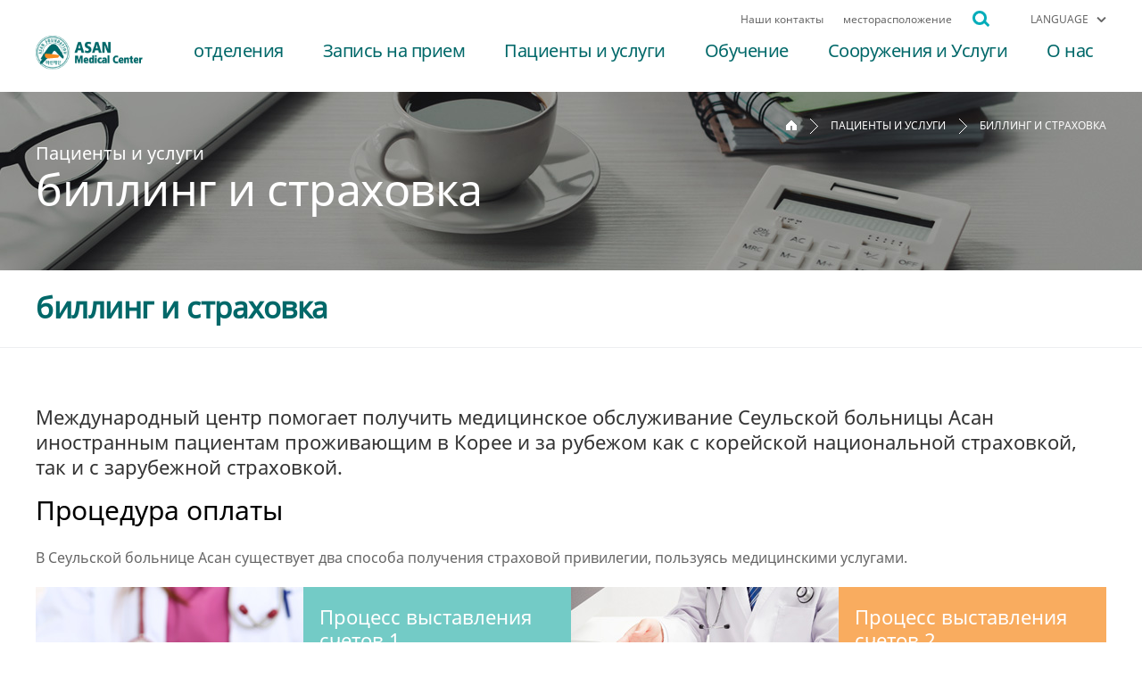

--- FILE ---
content_type: text/html; charset=UTF-8
request_url: https://ru.amc.seoul.kr/gb/lang/patients/contents/billing.do
body_size: 36819
content:
<!DOCTYPE html>
 <html lang="ru">
<head>
	
	<meta charset="utf-8">
	<!--<meta name="viewport" content="width=device-width, initial-scale=1.0, maximum-scale=1.0, minimum-scale=1.0, user-scalable=no, target-densitydpi=device-dpi">-->
	<meta name="viewport" content="width=device-width, initial-scale=1, minimum-scale=1"/>
	<meta http-equiv="X-UA-Compatible" content="IE=Edge"/>
	<meta name="format-detection" content="telephone=no" />
	
	<!--=== FOR FACEBOOK ===-->
	<meta property="og:type" content="website" />
	<meta id="facebookTitle" property="og:title" content="" />
	<meta id="facebookUrl" property="og:url" content="" />
	<meta id="facebookImage" property="og:image" content="" />
	<!--=== //FOR FACEBOOK ===-->
	
	
	<link rel="stylesheet" type="text/css" href="/gb/css/lang/ui.layout.css" />
	<link rel="stylesheet" type="text/css" href="/gb/css/lang/font.css" />
	<link rel="stylesheet" type="text/css" href="/gb/css/lang/jquery.smartPop.css" />
	<link rel="stylesheet" type="text/css" href="/gb/css/lang/ru/ui.layout.css" />
	<script type="text/javascript">
		var contextPath = '/gb';
		var currentLang = 'ru';
		var httpScheme  = 'http';
		var httpPort    = '80';
		var useLangSession = false;
		var amcLabel =     'медицинский Центр Асан';
		var engUrls = new Array();
		engUrls.push('/lang/specialities/');
engUrls.push('/lang/patients/realstory/');
engUrls.push('/lang/patients/faq/');
engUrls.push('/lang/education/');
engUrls.push('/lang/facilities/contents/hotel.do');
engUrls.push('/lang/mychart');
engUrls.push('/lang/tour/');
engUrls.push('/lang/agency/');
engUrls.push('/lang/about/');

		function showSearchLayer()
		{
			$('#totalSearchLayer').show();
		}
		
		function showLnbLayer()
		{
			$('#showGnbMob').show();
		}
	</script>
	
	<script type="text/javascript">
		$(document).ready(function() {
			$("#lnb_menu > img").click(function(e){
				$("#lnb_open").touchScrollMenu();
				fnAppointmentCountAjax();
			});
		});

		$(document).ready(function(){
			$("#wrap").css({ pointerEvents : "none" });
			setTimeout(function(){
				$("#wrap").css({ pointerEvents : "" });	
			}, 800);
		});
	</script>
	<script type="text/javascript" src="/gb/js/lang/jquery-1.11.3.min.js"></script>
	<script type="text/javascript" src="/gb/js/lang/jquery-ui.min.js"></script>
	<script type="text/javascript" src="/gb/js/lang/jquery.placeholder.min.js"></script>
	<script type="text/javascript" src="/gb/js/common.js"></script>
	<script type="text/javascript" src="/gb/js/lang/jquery.smartPop.js"></script>
	<script type="text/javascript" src="/gb/js/lang/URI.js"></script>
	<script type="text/javascript" src="/gb/js/lang/UI.asan.js"></script>
	<script type="text/javascript" src="/gb/js/lang/util.js"></script>
	<script type="text/javascript" src="/gb/js/lang/i18n/datepicker-ru.js"></script>
	<script type="text/javascript" src="/gb/js/lang/moment/moment.min.js"></script>
	<link rel="stylesheet" type="text/css" href="/gb/css/lang/patients.css" />
	<title>Пациенты и услуги-биллинг и страховка</title>
</head>

<body >
	<!-- #WRAP -->
	<div id="wrap">
		<!-- #HEADER -->
		
<header id="header" class=""><!-- 스크롤:class="fixed"추가 -->
	<div class="area_1200">
		
		<!-- utill_menu -->
		<nav class="utill_menu">
			<ul>
				<li><a href="/gb/lang/facilities/contents/contact.do">Наши контакты</a></li>
				<li><a href="http://eng.amc.seoul.kr/gb/lang/about/contents/location.do" target="_blank">месторасположение</a></li>
				<li class="head_search" onclick="showSearchLayer();"><span></span></li>

				<li class="drop_lang"><!-- class="on"추가 -->
					<a class="btn_drop" href="#none">LANGUAGE</a>
					<nav class="lang_menu">
						<ul>
							<li><a href="http://www.amc.seoul.kr">Korean</a></li>
              <li><a href="http://eng.amc.seoul.kr/gb/lang/main.do">English</a></li>
							<li><a href="http://chn.amc.seoul.kr/gb/lang/main.do">Chinese</a></li>
							<li><a href="http://arab.amc.seoul.kr/gb/lang/main.do">Arabic</a></li>
							<li><a href="http://mn.amc.seoul.kr/gb/lang/main.do">Mongolian</a></li>
							<li><a href="http://jpn.amc.seoul.kr/gb/lang/main.do">Japanese</a></li>
						</ul>
					</nav>
				</li>
			</ul>
		</nav>
		<!--// utill_menu -->
	</div>

	<script type="text/javascript">
	$(document).ready(function() {
	});
	</script>

	<div id="totalSearchLayer" style="display: none;">
		<!-- 통합검색 -->
		<section class="search_wrap">
			<section class="find_keyword">
				<h1>What can we help you find?</h1>
				<!-- 검색어입력 -->
				<div class="input_keyword">
					<form action="/gb/lang/search.do">
					<label for="keword"><input type="text" name="searchKeyword" placeholder="ПОИСК" /></label>
					<button type="button" class="btn_search" title="Search" onclick="$(this).closest('form').submit();"></button>
					</form>
				</div>
				<!--// 검색어입력 -->
				<div class="close_search"><a href="javascript:$('#totalSearchLayer').hide();">CLOSE</a></div>
			</section>
		</section>
		<!--// 통합검색 -->
	</div>

	<script type="text/javascript">
	$(document).ready(function() {
	});
	</script>
	
	<!--
	<style type="text/css">
		#gnb {left: 200px;}
		#gnb .gnb-item .depth1 {letter-spacing: 0; padding: 0 50px;}
	</style>-->
	
	<div class="area_1200">		
		<h1 class="h1_logo"><a href="/gb/lang/index.do"><img src="/gb/images/lang/common/logo.png" alt="Asan Medical Center" /></a></h1>
		<!-- #GNB -->
		<div class="gnb-wrapper">
			<ul id="gnb">
				<li class="gnb-item"> <a href="http://eng.amc.seoul.kr/gb/lang/specialities/departments.do" class="depth1" target="_blank">отделения</a>
					<div class="depth2-wrapper">
						<ul class="depth2-list">
							<li class="depth2-item"><a href="http://eng.amc.seoul.kr/gb/lang/specialities/departments.do" class="depth2" target="_blank">отделения</a></li>
							<li class="depth2-item"><a href="http://eng.amc.seoul.kr/gb/lang/specialities/cancer.do?hpCd=D312" class="depth2" target="_blank">институт онкологии</a></li>
							<li class="depth2-item"><a href="http://eng.amc.seoul.kr/gb/lang/specialities/heart.do" class="depth2" target="_blank">кардиологический институт</a></li>
							<li class="depth2-item"><a href="http://eng.amc.seoul.kr/gb/lang/specialities/children.do" class="depth2" target="_blank">Детская больница</a></li>
							<li class="depth2-item"><a href="http://eng.amc.seoul.kr/gb/lang/specialities/centers.do" class="depth2" target="_blank">специализированные центры</a></li>
							<li class="depth2-item"><a href="http://eng.amc.seoul.kr/gb/lang/specialities/doctors/list.do" class="depth2" target="_blank">найти доктора</a></li>
						</ul>
					</div>
				</li>
				<li class="gnb-item"> <a href="#" class="depth1">Запись на прием</a>
					<div class="depth2-wrapper">
						<ul class="depth2-list">
							<li class="depth2-item"><a href="https://customer.vcb.amc.seoul.kr/" class="depth2" target="_blank">Запись на прием</a></li>
						</ul>
					</div>
				</li>
				<li class="gnb-item"> <a href="#" class="depth1">Пациенты и услуги</a>
					<div class="depth2-wrapper">
						<ul class="depth2-list">
							<li class="depth2-item"><a href="/gb/lang/patients/contents/ourService.do" class="depth2">Международные медицинское обслуживание</a></li>
							<li class="depth2-item"><a href="/gb/lang/patients/contents/billing.do" class="depth2">биллинг и страховка</a></li>
							<li class="depth2-item"><a href="/gb/lang/patients/contents/assistance.do" class="depth2">языковая поддержка</a></li>
							<li class="depth2-item"><a href="http://eng.amc.seoul.kr/gb/lang/patients/realstory/langPatientsRealStoryList.do" target="_blank" class="depth2">реальные истории от пациентов</a></li>
							<li class="depth2-item"><a href="http://eng.amc.seoul.kr/gb/lang/patients/faq/langPatientsFaqList.do" target="_blank" class="depth2">Вопросы и ответы</a></li>
						</ul>
					</div>
				</li>
				<li class="gnb-item"> <a href="#" class="depth1">Обучение</a>
					<div class="depth2-wrapper">
						<ul class="depth2-list">
							<li class="depth2-item"><a href="http://eng.amc.seoul.kr/gb/lang/education/langEducationInfoScholar.do" class="depth2" target="_blank">приглашенные медики</a></li>
							<li class="depth2-item"><a href="http://eng.amc.seoul.kr/gb/lang/education/langEducationInfoNurse.do" class="depth2" target="_blank">сестра на дому </a></li>
							<li class="depth2-item"><a href="http://eng.amc.seoul.kr/gb/lang/education/langEducationAlumniList.do" class="depth2" target="_blank">отзывы выпускников</a></li>
							<li class="depth2-item"><a href="http://eng.amc.seoul.kr/gb/lang/education/langEducationAlumniPage.do" class="depth2" target="_blank">страница выпускников</a></li>
						</ul>
					</div>
				</li>
				<li class="gnb-item"> <a href="#" class="depth1">Сооружения и Услуги</a>
					<div class="depth2-wrapper">
						<ul class="depth2-list">
							<li class="depth2-item"><a href="http://eng.amc.seoul.kr/gb/lang/facilities/contents/resting.do" class="depth2" target="_blank">сооружения больницы</a></li>
							<li class="depth2-item"><a href="http://eng.amc.seoul.kr/gb/lang/tour/tourRequestRegistView.do" class="depth2" target="_blank">тур по Сеульской больнице Асан</a></li>
							<!--li class="depth2-item"><a href="http://eng.amc.seoul.kr/gb/lang/facilities/contents/hotel.do" class="depth2" target="_blank">гостиницы и транспорт</a></li-->
							<li class="depth2-item"><a href="/gb/lang/facilities/contents/contact.do" class="depth2">контакты</a></li>
						</ul>
					</div>
				</li>
				<li class="gnb-item"> <a href="#" class="depth1">О нас</a>
					<div class="depth2-wrapper">
						<ul class="depth2-list">
							<li class="depth2-item"><a href="http://eng.amc.seoul.kr/gb/lang/about/contents/introduction.do" class="depth2" target="_blank">Введение</a></li>
							<li class="depth2-item"><a href="http://eng.amc.seoul.kr/gb/lang/about/contents/message.do" class="depth2" target="_blank">Послание председателя правления</a></li>
							<li class="depth2-item"><a href="http://eng.amc.seoul.kr/gb/lang/about/contents/principle.do" class="depth2" target="_blank">О Основателя</a></li>
							<li class="depth2-item"><a href="http://eng.amc.seoul.kr/gb/lang/about/contents/greetings.do" class="depth2" target="_blank">Приветствие</a></li>
							<li class="depth2-item"><a href="http://eng.amc.seoul.kr/gb/lang/about/contents/vision.do" class="depth2" target="_blank">Миссия и видение</a></li>
							<li class="depth2-item"><a href="http://eng.amc.seoul.kr/gb/lang/about/history/langAboutHistoryList.do" class="depth2" target="_blank">История</a></li>
							<li class="depth2-item"><a href="http://eng.amc.seoul.kr/gb/lang/about/news/langAboutNewsList.do" class="depth2" target="_blank">Новости</a></li>
							<li class="depth2-item"><a href="http://eng.amc.seoul.kr/gb/lang/about/contents/collaboration.do" class="depth2" target="_blank">Международное сотрудничество</a></li>
							<li class="depth2-item"><a href="http://eng.amc.seoul.kr/gb/lang.about.contents.AGS.sp" class="depth2" target="_blank">Accreditation</a></li>
						</ul>
					</div>
				</li>
			</ul>
			<button class="mobile-menu-btn" id="mobileMenuBtn">☰</button>
		</div>
		<!--// #GNB -->
	</div>
	
	<script type="text/javascript">
		// 모바일 메뉴 토글
			const mobileMenuBtn = document.getElementById('mobileMenuBtn');
			const gnb = document.getElementById('gnb');

			mobileMenuBtn.addEventListener('click', function() {
					gnb.classList.toggle('active');
			});

			// 모바일 환경에서 1뎁스 메뉴 클릭시 2뎁스 메뉴 토글
			if (window.innerWidth <= 768) {
					const depth1Links = document.querySelectorAll('.depth1');

					depth1Links.forEach(link => {
							link.addEventListener('click', function(e) {
									e.preventDefault();
									const parent = this.parentNode;
									const depth2Wrapper = parent.querySelector('.depth2-wrapper');

									// 다른 모든 2뎁스 메뉴 닫기
									document.querySelectorAll('.depth2-wrapper').forEach(item => {
											if (item !== depth2Wrapper) {
													item.classList.remove('active');
											}
									});

									// 현재 메뉴 토글
									depth2Wrapper.classList.toggle('active');
							});
					});
			}

			// 화면 크기가 변경될 때 모바일 메뉴 동작 설정
			window.addEventListener('resize', function() {
					if (window.innerWidth > 768) {
							// PC 환경
							const depth1Links = document.querySelectorAll('.depth1');
							depth1Links.forEach(link => {
									link.removeEventListener('click', function() {});
							});
					} else {
							// 모바일 환경
							const depth1Links = document.querySelectorAll('.depth1');
							depth1Links.forEach(link => {
									link.addEventListener('click', function(e) {
											e.preventDefault();
											const parent = this.parentNode;
											const depth2Wrapper = parent.querySelector('.depth2-wrapper');
											depth2Wrapper.classList.toggle('active');
									});
							});
					}
			});
	</script>
</header>

		<!--// #HEADER -->

			<!-- #CONTAINER -->
	<div id="container">
		<!-- sub_title,location -->
		<section class="title_wrap">
			<!-- visual_title -->
			<figure class="visual"><img src="/gb/images/lang/service/bg_title.jpg" alt="" /></figure>
			<article class="sub_title area_1200">
				<h1 class="h1_depth1">Пациенты и услуги</h1>
				<h2 class="h2_depth2">биллинг и страховка</h2>
			</article>
			<!--// visual_title -->

			<!-- location -->
			<section class="location">
				<ol>
					<li class="home"><a href="/gb/lang/index.do"><strong class="blind">Home</strong></a></li>
					<li><a href="#none">Пациенты и услуги</a></li>
					<li><a href="/gb/lang/patients/contents/billing.do">биллинг и страховка</a></li>
				</ol>
			</section>
			<!--// location -->
		</section>
		<!--// sub_title,location -->

		<!-- #CONTENTS -->
		<div id="contents"><!-- sns_print -->
<section class="sns_wrap">
  <div class="area_1200"></div>
</section>
			<!-- 환자-서비스_청구및보험 -->
			<section class="billing">
				<!-- 메뉴별타이틀 -->
				<section class="menu_title">
					<div class="area_1200">
						<article class="depth3_tit">
							<h1>биллинг и страховка</h1>
						</article>
					</div>
				</section>
				<!--// 메뉴별타이틀 -->

				<section class="bill_wrap">
					<section class="sub_cont_tit">
						<h2 class="hyp_none">Международный центр помогает получить медицинское обслуживание Сеульской больницы Асан иностранным пациентам проживающим в Корее и за рубежом как с корейской национальной страховкой, так и с зарубежной страховкой.</h2>
					</section>
					<!-- Billing Process -->
					<section class="process sub_cont">
						<article class="sub_cont_tit">
							<h1>Процедура оплаты</h1>
							<p>В Сеульской больнице Асан существует два способа получения страховой привилегии, пользуясь медицинскими услугами.</p>
						</article>
						<section class="img_intro">
							<section class="cont">
								<figure class="img"><img src="/gb/images/lang/service/bill_img2.jpg" alt="" /></figure>
								<article class="txt">
									<p>
										<strong>Процесс выставления счетов.1</strong>
										<span>Если вы являетесь пользователем услуг Корейского национального медицинского страхования, то необходимо направление местного врача.</span>
									</p>
								</article>
							</section>
							<section class="cont">
								<figure class="img"><img src="/gb/images/lang/service/bill_img3.jpg" alt="" /></figure>
								<article class="txt">
									<p>
										<strong>Процесс выставления счетов.2</strong>
										<span>В Сеульской больнице Асан прежде всего необходимо встретиться с лечащим врачом.</span>
									</p>
								</article>
							</section>
						</section>
						
						<p class="fc_333 mt_30">Если пациент не является пользователем услуг корейского национального медицинского страхования, мы вместо пациента предъявляем в страховую компанию требование о выплате расходов на медицинские услуги. Для этого необходимо обратиться в страховую компанию и знать какие медицинские услуги покрываются страховкой и какие имеются привилегии.</p>
						<ul class="list_style3">
							<li>убедитесь заключен ли между вашей страховой компанией и Сеульской больницей Асан договор о прямом биллинге (direct billing) медицинских расходов.</li>
							<li>в случае требования страховой компании, сделайте запрос и получите гарантийное письмо о выплате суммы.</li>
							<li>проверьте согласованные условия и пункты исключения гарантийного письма о выплате суммы.</li>
						</ul>
						<p class="fc_666 fs_16">* Пожалуйста ознакомьтесь со списком страховых компаний, заключивших с Сеульской больницей Асан договор о прямом биллинге.<br />Договор о прямом биллинге медицинских расходов заключён со следующими страховыми компаниями :</p>
					</section>
					<!--// Billing Process -->

					<!-- Insurance Companies -->
					<section class="company sub_cont">
						<article class="sub_cont_tit">
							<h1> Страховые компании</h1>
						</article>
						<section class="comp_list">
              <ul>
                <li>
                  <div class="list_div">
                    <figure class="logo"><img src="/gb/images/lang/patients/bill_company_02.jpg" alt="" /></figure>
                    <p>AIG Japan</p>
                    <div class="go_home">
                      <a href="//www.aig.co.jp" target="_blank" class="site"></a>
                    </div>
                  </div>
                </li>
                <li>
                  <div class="list_div">
                    <figure class="logo"><img src="/gb/images/lang/patients/bill_company_03.jpg" alt="" /></figure>
                    <p>American Foreign Service<br />Protective Association<br />(Foreign Service Benefit Plan)</p>
                    <div class="go_home">
                      <a href="//www.afspa.org" target="_blank" class="site"></a>
                    </div>
                  </div>
                </li>
                <li>
                  <div class="list_div">
                    <figure class="logo"><img src="/gb/images/lang/patients/bill_company_06.jpg" alt="" /></figure>
                    <p>Bupa International<br />(Inpatient service only)</p>
                    <div class="go_home">
                      <a href="//www.bupa-intl.com" target="_blank" class="site"></a>
                    </div>
                  </div>
                </li>
                <li>
                  <div class="list_div">
                    <figure class="logo"><img src="/gb/images/lang/patients/bill_company_07.jpg" alt="" /></figure>
                    <p>Cigna International<br>(Individual policy is not available)</p>
                    <div class="go_home">
                      <a href="//www.cignaglobalhealth.com" target="_blank" class="site"></a>
                    </div>
                  </div>
                </li>
                <li>
                  <div class="list_div">
                    <figure class="logo"><img src="/gb/images/lang/patients/bill_company_08.jpg" alt="" /></figure>
                    <p>Daman (Inpatient service only)</p>
                    <div class="go_home">
                      <a href="//www.damanhealth.ae" target="_blank" class="site"></a>
                    </div>
                  </div>
                </li>
                <li>
                  <div class="list_div">
                    <figure class="logo"><img src="/gb/images/lang/patients/bill_company_09.jpg" alt="" /></figure>
                    <p>Euro-center</p>
                    <div class="go_home">
                      <a href="//www.euro-center.com" target="_blank" class="site"></a>
                    </div>
                  </div>
                </li>
                <li>
                  <div class="list_div">
                    <figure class="logo"><img src="/gb/images/lang/patients/bill_company_10.jpg" alt="" /></figure>
                    <p>HTH Worldwide</p>
                    <div class="go_home">
                      <a href="//www.hthworldwide.com" target="_blank" class="site"></a>
                    </div>
                  </div>
                </li>
                <li>
                  <div class="list_div">
                    <figure class="logo"><img src="/gb/images/lang/patients/bill_company_12.jpg" alt="" /></figure>
                    <p>MetLife Expatriate Benefits</p>
                    <div class="go_home">
                      <a href="//www.metlifeexpat.com" target="_blank" class="site"></a>
                    </div>
                  </div>
                </li>
                <li>
                  <div class="list_div">
                    <figure class="logo"><img src="/gb/images/lang/patients/bill_company_13.jpg" alt="" /></figure>
                    <p>MSH China<br>
                    (Inpatient service only)</p>
                    <div class="go_home">
                      <a href="//www.msh-intl.com" target="_blank" class="site"></a>
                    </div>
                  </div>
                </li>
                <li>
                  <div class="list_div">
                    <figure class="logo"><img src="/gb/images/lang/patients/bill_company_14.jpg" alt="" /></figure>
                    <p>Prestige International</p>
                    <div class="go_home">
                      <a href="//www.prestigein.com/english" target="_blank" class="site"></a>
                    </div>
                  </div>
                </li>
                <li>
                  <div class="list_div">
                    <figure class="logo"><img src="/gb/images/lang/patients/bill_company_17.jpg" alt="" /></figure>
                    <p>Tiecare International</p>
                    <div class="go_home">
                      <a href="//www.tiecare.com" target="_blank" class="site"></a>
                    </div>
                  </div>
                </li>
                <li>
                  <div class="list_div">
                    <figure class="logo"><img src="/gb/images/lang/patients/bill_company_18.jpg" alt="" /></figure>
                    <p>Tricare-Overseas</p>
                    <div class="go_home">
                      <a href="//www.tricare-overseas.com" target="_blank" class="site"></a>
                    </div>
                  </div>
                </li>
                <li>
                  <div class="list_div">
                    <figure class="logo"><img src="/gb/images/lang/patients/bill_company_19.jpg" alt="" /></figure>
                    <p>United Healthcare International</p>
                    <div class="go_home">
                      <a href="//www.uhcglobal.com" target="_blank" class="site"></a>
                    </div>
                  </div>
                </li>
                <li>
                  <div class="list_div">
                    <figure class="logo"><img src="/gb/images/lang/patients/bill_company_21.jpg" alt="" /></figure>
                    <p>Tokio Marine Nichido</p>
                    <div class="go_home">
                      <a href="//www.tokiomarine-nichido.co.jp" target="_blank" class="site"></a>
                    </div>
                  </div>
                </li>
                <li>
                  <div class="list_div">
                    <figure class="logo"><img src="/gb/images/lang/patients/bill_company_22.jpg" alt="" /></figure>
                    <p>MS &amp; AD Insurance Group</p>
                    <div class="go_home">
                      <a href="//www.ms-ins.com" target="_blank" class="site"></a>
                    </div>
                  </div>
                </li>
                <li>
                  <div class="list_div">
                    <figure class="logo"><img src="/gb/images/lang/patients/bill_company_23.jpg" alt="" /></figure>
                    <p>Sompo Japan Nipponkoa</p>
                    <div class="go_home">
                      <a href="//www.sjnk.co.jp" target="_blank" class="site"></a>
                    </div>
                  </div>
                </li>
              </ul>
            </section>
					</section>
					<!--// Insurance Companies -->

					<!-- organize -->
					<section class="organize sub_cont">
						<article class="sub_cont_tit">
							<h1>Медицинские учреждения</h1>
							<p>Клиника заключает Меморандумы о взаимопонимании и соглашения о медицинских услугах с многими государственными организациями, такими как посольства в Корее, Ведомство здравоохранения в Абу-Даби, чтобы предоставлять высококачественные услуги, повышая свою репутацию как ведущее медицинское учреждение в Корее.</p>
						</article>
						<!-- embassies -->
						<section class="embassies">
							<article class="sub_cont_tit">
								<h2 class="hyp_none">Посольства</h2>
							</article>
							<section class="bdr_box_list embassies_list">
								<ul>
									<li>
										<div class="list_div">
											<figure class="img"><img src="/gb/images/lang/service/bill_embassies_img1.jpg" alt="" /></figure>
											<p>США</p>
										</div>
									</li>
									<li>
										<div class="list_div">
											<figure class="img"><img src="/gb/images/lang/service/bill_embassies_img2.jpg" alt="" /></figure>
											<p>Мексика</p>
										</div>
									</li>
									<li>
										<div class="list_div">
											<figure class="img"><img src="/gb/images/lang/service/bill_embassies_img3.jpg" alt="" /></figure>
											<p>Грузия</p>
										</div>
									</li>
									<li>
										<div class="list_div">
											<figure class="img"><img src="/gb/images/lang/service/bill_embassies_img4.jpg" alt="" /></figure>
											<p>Украина</p>
										</div>
									</li>
									<li>
										<div class="list_div">
											<figure class="img"><img src="/gb/images/lang/service/bill_embassies_img5.jpg" alt="" /></figure>
											<p>Чили</p>
										</div>
									</li>
									<li>
										<div class="list_div">
											<figure class="img"><img src="/gb/images/lang/service/bill_embassies_img6.jpg" alt="" /></figure>
											<p>Вьетнам</p>
										</div>
									</li>
									<li>
										<div class="list_div">
											<figure class="img"><img src="/gb/images/lang/service/bill_embassies_img7.jpg" alt="" /></figure>
											<p>Панамы</p>
										</div>
									</li>
									<li>
										<div class="list_div">
											<figure class="img"><img src="/gb/images/lang/service/bill_embassies_img8.jpg" alt="" /></figure>
											<p>ОАЭ</p>
										</div>
									</li>
									<li>
										<div class="list_div">
											<figure class="img"><img src="/gb/images/lang/service/bill_embassies_img9.jpg" alt="" /></figure>
											<p>Гана</p>
										</div>
									</li>
									<li>
										<div class="list_div">
											<figure class="img"><img src="/gb/images/lang/service/bill_embassies_img10.jpg" alt="" /></figure>
											<p>Нигерия</p>
										</div>
									</li>
									<li>
										<div class="list_div">
											<figure class="img"><img src="/gb/images/lang/service/bill_embassies_img11.jpg" alt="" /></figure>
											<p>Иордан</p>
										</div>
									</li>
									<li>
										<div class="list_div">
											<figure class="img"><img src="/gb/images/lang/service/bill_embassies_img12.jpg" alt="" /></figure>
											<p>Индонезия</p>
										</div>
									</li>
								</ul>
							</section>
						</section>
						<!--// embassies -->

						<!-- Government organizations -->
						<section class="gov">
							<article class="sub_cont_tit">
								<h2 class="hyp_none">Правительственные учреждения</h2>
							</article>
							<section class="gov_list">
                <ul>
                  <li>
                    <div class="list_div">
                      <figure class="img"><img src="/gb/images/lang/patients/bill_gov_img3.jpg" alt="" style="width:140px;" /></figure>
                    </div>
                  </li>
                </ul>
              </section>
						</section>
						<!--// Government organizations -->
					</section>
					<!--// organize -->

					<!-- Other partners -->
					<section class="other sub_cont">
						<article class="sub_cont_tit">
							<h1>Другие партнёрские учреждения</h1>
							<p>Сеульская больница Асан для удовлетворения других требований пациентов, таких как гарантийная оплата медицинских расходов, туризм, транспорт, проживание и т.д., заключая партнёрские отношения с различными обслуживающими предприятиями, прилагает все усилия для повышения обслуживания пациентов.</p>
						</article>
						<section class="other_list">
							<ul>
								<li>
									<div class="list_div">
										<p>Global Assistance Partners</p>
									</div>
								</li>
								<li>
									<div class="list_div">
										<p>International SOS</p>
									</div>
								</li>
							</ul>
						</section>
						<p class="fc_666 fs_16">Подробную информацию вы можете получить, обратившись по следующему адресу <span>(<a href="mailto:billing@amc.seoul.kr">billing@amc.seoul.kr</a>)</span></p>
					</section>
					<!--// Other partners -->

					<section class="claim sub_cont">
						<article class="sub_cont_tit">
							<h1>Подготовка медицинских записей для выставления счета страховой компании</h1>
						</article>
						<article class="claim_cont">
							<section class="sub_cont_tit">
								<h2 class="hyp_none">Медицинские записи</h2>
							</section>
							<ul class="list_style3">
								<li>Заполните <a href="/gb/resources/lang/Request_form_to_copy_medical_records.pdf" class="fc_point" target="_blank">‘заявление на получение копии медицинских записей’</a></li>
								<li>Расходы могут зависеть от количества страниц. Медицинские записи выдаются на руки только после оплаты. Подробную информацию вы можете узнав, по ссылке <a href="/gb/resources/lang/How_to_request_for_medical_records.zip" class="fc_point">‘Метод заполнения заявления на получение медицинских записей”</a></li>
							</ul>
						</article>
						<article class="claim_cont">
							<section class="sub_cont_tit">
								<h2 class="hyp_none">
									Медицинский сертификат врача
									<span class="fc_point fs_14">[пример: медицинский сертификат, заключения врача, свидетельство о рождениию]</span>
								</h2>
							</section>
							<ul class="list_style3">
								<li>До лечения необходимо запросить медицинский сертификат за ранее</li>
								<li>Если вы сделаете запрос на получение медицинского сертификата напрямую доктору, то вам будет выдадут его на английском языке.</li>
								<li>После оплаты расходов, заключение доктора вам выдадут на кассе</li>
							</ul>
						</article>
					</section>
				</section>
			</section>
			<!--// 환자-서비스_청구및보험 -->
		</div>
		<!--// #CONTENTS -->
	</div>
	<!--// #CONTAINER -->


		<!-- #FOOTER -->
		<!-- Analytics -->
<script type="text/javascript">
	$(document).ready(function() {
		$("#facebookTitle").attr("content", document.title);
		$("#facebookUrl").attr("content", document.URL);
		$("#facebookImage").attr("content", document.location.origin + "/gb" + "/images/common/logo.png");
	});
    (function(i,s,o,g,r,a,m){i['GoogleAnalyticsObject']=r;i[r]=i[r]||function(){
            (i[r].q=i[r].q||[]).push(arguments)},i[r].l=1*new Date();a=s.createElement(o),
        m=s.getElementsByTagName(o)[0];a.async=1;a.src=g;m.parentNode.insertBefore(a,m)
    })(window,document,'script','//www.google-analytics.com/analytics.js','ga');
    
			ga('create', 'UA-104660202-3', 'auto');
		
    ga('send', 'pageview');
</script>
<!-- // Analytics -->

<footer id="footer">
	<section class="info_asan">
		<div class="area_1200">
			<section class="link">
				<a href="http://eng.amc.seoul.kr/gb/lang.etc.privacy.privacy.sp" style="color:#f68b1f" target="_blank">PRIVACY POLICY</a>
				<a href="http://eng.amc.seoul.kr/gb/lang/about/contents/introduction.do" target="_blank">Введение</a> 
				<a href="/gb/lang/patients/contents/assistance.do">языковая поддержка</a> 
				<a href="http://eng.amc.seoul.kr/gb/lang/about/contents/location.do" target="_blank">месторасположение</a>
			</section>
			<section class="etc_info">
				<section class="copy">
					<p>05505 г.Сеул Сонгпха-гу, Олимпик-ро 43 киль, 88. Сеульская</p>
					<p>больница Асан. Все права защищены.</p>
				</section>
			</section>
		</div>
	</section>
	<a href="#" class="go_top">верхний</a>
</footer>
		<!--// #FOOTER -->
	</div>
	<!--// #WRAP -->
</body>
</html>


--- FILE ---
content_type: text/css
request_url: https://ru.amc.seoul.kr/gb/css/lang/ui.layout.css
body_size: 129346
content:
@charset "utf-8";

/****************************************************************
	Layout
*****************************************************************/

/* Reset */
html,body,div,span,object,iframe,h1,h2,h3,h4,h5,h6,p,blockquote,pre,
a,abbr,address,big,cite,code,del,dfn,em,img,ins,q,s,samp,small,strike,strong,sub,sup,tt,var,
b,u,i,dl,dt,dd,ol,ul,li,fieldset,form,label,legend,table,caption,tbody,tfoot,thead,tr,th,td,button,textarea,input,figure,select {font-smoothing:antialiased; border:0 none; line-height:100%; margin:0; padding:0;}
body,input,button,textarea,select {-webkit-text-size-adjust:none;}
table {width:100%; border-collapse:collapse;}
th,td {overflow:hidden;box-sizing:border-box;}
p,label,span,strong,i,em,a,textarea,input,select {color:inherit; line-height:inherit;}
label,button {cursor:pointer;}
address,caption,cite,code,dfn,em,strong,th,var {font-style:normal;}
ul,li,ol {list-style-type:none;}
hr {display:none;}
legend {position:absolute; z-index:-1; height:0; overflow:hidden; visibility:hidden; font-size:0; line-height:0;}
caption {z-index:-1; height:0; overflow:hidden; visibility:hidden; font-size:0; line-height:0;}
img {font-size:0; line-height:0;}
a {text-decoration:none;}
a:focus {outline:none;}
button:focus {outline:none;}
body {-webkit-font-smoothing:antialiased; -moz-osx-font-smoothing:grayscale;}

.blind {overflow:hidden; font-size:0; line-height:0; position:absolute; height:0; width:0;}/* blind */

/* skip */
#skipnavi {position:fixed; left:0; top:0; width:100%; z-index:900;}
#skipnavi a {position:absolute; left:0; top:-9999px; display:block; width:100%; height:30px; color:#fff; font-size:13px; font-weight:bold; line-height:30px; text-align:center; background:#000;}
#skipnavi a:focus,#skipnavi a:active {top:0;}
#skipnavi a:hover {text-decoration:underline;}

/* placeholder */
.placeholder {color:#62666b;}
input:-ms-input-placeholder {color:#62666b; font-family:"NS","NotoKR",sans-serif; font-size:12px; line-height:1.438em;}
input::-webkit-input-placeholder {color:#62666b; font-family:"NS","NotoKR",sans-serif; font-size:12px; line-height:1.438em;}
input::-moz-placeholder {color:#62666b; font-family:"NS","NotoKR",sans-serif; font-size:12px; line-height:1.438em; opacity:0.6;}
input:-o-placeholder {color:#62666b; font-family:"NS","NotoKR",sans-serif; font-size:12px; line-height:1.438em;}

textarea:-ms-input-placeholder {color:#62666b; font-family:"NS","NotoKR",sans-serif;font-size:12px; line-height:1.438em;}
textarea::-webkit-input-placeholder {color:#62666b; font-family:"NS","NotoKR",sans-serif;font-size:12px; line-height:1.438em;}
textarea::-moz-placeholder {color:#62666b; font-family:"NS","NotoKR",sans-serif; font-size:12px; line-height:1.438em; opacity:0.6;}
textarea:-o-placeholder {color:#62666b; font-family:"NS","NotoKR",sans-serif; font-size:12px; line-height:1.438em;}

/* margin setting */
[class*="mt_5"] {margin-top:5px !important;}
[class*="mt_10"] {margin-top:10px !important;}
[class*="mt_15"] {margin-top:15px !important;}
[class*="mt_20"] {margin-top:20px !important;}
[class*="mt_25"] {margin-top:25px !important;}
[class*="mt_30"] {margin-top:30px !important;}
[class*="mt_40"] {margin-top:40px !important;}
[class*="mt_45"] {margin-top:45px !important;}
[class*="mt_50"] {margin-top:50px !important;}
[class*="mt_55"] {margin-top:55px !important;}
[class*="mt_60"] {margin-top:60px !important;}
[class*="mr_5"] {margin-right:5px !important;}
[class*="mr_10"] {margin-right:10px !important;}
[class*="mr_15"] {margin-right:15px !important;}
[class*="mr_20"] {margin-right:20px !important;}
[class*="mr_25"] {margin-right:25px !important;}
[class*="mr_30"] {margin-right:30px !important;}
[class*="mr_40"] {margin-right:40px !important;}
[class*="mb_5"] {margin-bottom:5px !important;}
[class*="mb_10"] {margin-bottom:10px !important;}
[class*="mb_15"] {margin-bottom:15px !important;}
[class*="mb_20"] {margin-bottom:20px !important;}
[class*="mb_25"] {margin-bottom:25px !important;}
[class*="mb_30"] {margin-bottom:30px !important;}
[class*="mb_40"] {margin-bottom:40px !important;}
[class*="mb_50"] {margin-bottom:50px !important;}
[class*="mb_55"] {margin-bottom:55px !important;}
[class*="mb_60"] {margin-bottom:60px !important;}
[class*="ml_5"] {margin-left:5px !important;}
[class*="ml_10"] {margin-left:10px !important;}
[class*="ml_15"] {margin-left:15px !important;}
[class*="ml_20"] {margin-left:20px !important;}
[class*="ml_25"] {margin-left:25px !important;}
[class*="ml_30"] {margin-left:30px !important;}
[class*="ml_35"] {margin-left:35px !important;}
[class*="ml_40"] {margin-left:40px !important;}

/* padding setting */
[class*="pd_10"] {padding:10px;}
[class*="pd_20"] {padding:20px;}
[class*="pd_30"] {padding:30px;}
[class*="pd_40"] {padding:40px;}
[class*="pd_50"] {padding:50px;}
[class*="pt_5"] {padding-top:5px !important;}
[class*="pt_10"] {padding-top:10px !important;}
[class*="pt_15"] {padding-top:15px !important;}
[class*="pt_20"] {padding-top:20px !important;}
[class*="pt_25"] {padding-top:25px !important;}
[class*="pt_30"] {padding-top:30px !important;}
[class*="pt_40"] {padding-top:40px !important;}
[class*="pt_45"] {padding-top:45px !important;}
[class*="pt_50"] {padding-top:50px !important;}
[class*="pt_55"] {padding-top:55px !important;}
[class*="pt_60"] {padding-top:60px !important;}
[class*="pr_5"] {padding-right:5px !important;}
[class*="pr_10"] {padding-right:10px !important;}
[class*="pr_15"] {padding-right:15px !important;}
[class*="pr_20"] {padding-right:20px !important;}
[class*="pr_25"] {padding-right:25px !important;}
[class*="pr_30"] {padding-right:30px !important;}
[class*="pr_40"] {padding-right:40px !important;}
[class*="pb_5"] {padding-bottom:5px !important;}
[class*="pb_10"] {padding-bottom:10px !important;}
[class*="pb_15"] {padding-bottom:15px !important;}
[class*="pb_20"] {padding-bottom:20px !important;}
[class*="pb_25"] {padding-bottom:25px !important;}
[class*="pb_30"] {padding-bottom:30px !important;}
[class*="pb_40"] {padding-bottom:40px !important;}
[class*="pb_50"] {padding-bottom:50px !important;}
[class*="pb_55"] {padding-bottom:55px !important;}
[class*="pb_60"] {padding-bottom:60px !important;}
[class*="pl_5"] {padding-left:5px !important;}
[class*="pl_10"] {padding-left:10px !important;}
[class*="pl_15"] {padding-left:15px !important;}
[class*="pl_20"] {padding-left:20px !important;}
[class*="pl_25"] {padding-left:25px !important;}
[class*="pl_30"] {padding-left:30px !important;}
[class*="pl_35"] {padding-left:35px !important;}
[class*="pl_40"] {padding-left:40px !important;}

/* LAYOUT */
#wrap {min-width:1199px;}
.area_1280 {margin:0 auto; width:1280px;}
.area_1200 {margin:0 auto; width:1200px; position: relative;}
.wd_full {width:100%;}
.box_fff {background-color:#fff; overflow:hidden; border:1px solid #e7e7e7; padding:30px;}
.bg_f7 {background-color:#f7f8fb;}
.bg_eee {background-color:#eee;}
.bg_73 {background-color:#73cbc6;}
.bg_73 * {color:#117273; font-size:14px; line-height:1.857em;}
.float_l {float:left !important;}
.float_r {float:right !important;}
.t_l {text-align:left !important;}
td.t_l {padding-left:20px;}
.t_r {text-align:right !important;}
.t_c {text-align:center !important;}
.fc_point {color:#f68b1f !important;}
.fc_point:before {background-color:#f68b1f !important;}
.fc_000 {color:#000 !important;}
.fc_333 {color:#333 !important;}
.fc_666 {color:#666 !important;}
.fc_006869 {color:#006869 !important;}
.fs_12 {font-size:12px !important;}
.fs_14 {font-size:14px !important;}
.fs_16 {font-size:16px !important;}
.fs_22 {font-size:22px !important;}
.bullet_p {color:#666; font-size:14px; line-height:24px; position:relative; padding-left:10px;}
.bullet_p + .bullet_p {margin-top:5px;}
.bullet_p:before {background-color:#666; content:""; border-radius:100%; position:absolute; left:0; top:9px; height:4px; width:4px;}
.star_p {color:#666; font-size:16px; position:relative; padding-left:14px;}
.star_p:before {content:"*"; color:inherit; font-size:14px; position:absolute; left:0; top:0;}
.only_m {display:none;}
.copy_reserve {color:#666; font-size:14px; line-height:1.429em; position:relative; margin-bottom:38px; padding-left:40px;}
.copy_reserve:before {background:url(../../images/lang/common/icon_appointment.png) no-repeat 0 0; content:""; position:absolute; left:20px; top:3px; height:11px; width:14px;}

/* HEADER */
#header {background-color: #fff; position:fixed; left:0; top:0; transition-duration:0.4s; -webkit-transition-duration:0.4s; height:103px; width:100%; z-index:999;}
#header .h1_logo {float:left; position:relative; transition-duration:0.3s; -webkit-transition-duration:0.3s; margin-top:40px; z-index:1;}
#header .h1_logo img {width:120px;}

#header .utill_menu {float:right; margin-top:12px; transition-duration:0.5s; -webkit-transition-duration:0.5s; z-index: 10000000000; position: relative;}
#header .utill_menu > ul > li {float:left;}
#header .utill_menu > ul > li + li {margin-left:22px;}
#header .utill_menu > ul > li a {display:inline-block; color:#666; font-size:12px; position:relative; transition-duration:0.3s; -webkit-transition-duration:0.3s;}
#header .utill_menu > ul > li a:after {background-color:#fff; content:""; position:absolute; right:0; left:0; bottom:-5px; transition-duration:0.5s; -webkit-transition-duration:0.5s; margin:0 auto; height:1px; width:0;}
#header .utill_menu > ul > li a:hover {color:#f68b1f;}
#header .utill_menu > ul > li a:hover:after {background-color:#f68b1f; width:100%;}

#header .utill_menu .drop_lang {position:relative; margin-left:46px; padding-right:20px;}
#header .utill_menu .drop_lang:before,
#header .utill_menu .drop_lang:after {background-color:#666; content:""; position:absolute; top:9px; transition-duration:0.3s; -webkit-transition-duration:0.3s; height:2px; width:7px;}
#header .utill_menu .drop_lang:before {right:4px; transform:rotate(45deg); -webkit-transform:rotate(45deg);}
#header .utill_menu .drop_lang:after {right:0; transform:rotate(-45deg); -webkit-transform:rotate(-45deg);}
#header .utill_menu .drop_lang > a {transition-duration:0.3s; -webkit-transition-duration:0.3s;}

#header .utill_menu .drop_lang:hover:before,
#header .utill_menu .drop_lang:hover:after {background-color:#f68b1f;}
#header .utill_menu .drop_lang:hover:before {right:4px; transform:rotate(-45deg); -webkit-transform:rotate(-45deg);}
#header .utill_menu .drop_lang:hover:after {right:0; transform:rotate(45deg); -webkit-transform:rotate(45deg);}
#header .utill_menu .drop_lang:hover > a {color:#f68b1f;}

#header .utill_menu .drop_lang.on:before,
#header .utill_menu .drop_lang.on:after {background-color:#f68b1f;}
#header .utill_menu .drop_lang.on:before {right:4px; transform:rotate(-45deg); -webkit-transform:rotate(-45deg);}
#header .utill_menu .drop_lang.on:after {right:0; transform:rotate(45deg); -webkit-transform:rotate(45deg);}
#header .utill_menu .drop_lang.on > a {color:#f68b1f;}
#header .utill_menu .drop_lang.on > a:after {background-color:#f68b1f; width:100%;}

#header .head_search {}
#header .head_search span {background:url(../../images/lang/common/btn_head_search.png) no-repeat 0 0; display:block; cursor:pointer; height:20px; width:20px;}

#header .search_wrap {background-color:#fff; overflow:hidden; box-sizing:border-box; position:absolute; left:0; top:103px; padding-top:0; padding-bottom:0; height:0; width:100%;}
#header .search_wrap .find_keyword {display:none;}
#header .search_wrap .close_search {background-color:#006869; position:absolute; right:0; left:0; bottom:0; margin:0 auto; height:25px; width:75px;}
#header .search_wrap .close_search a {display:block; box-sizing:border-box; color:#fff; font-size:12px; line-height:25px; position:relative; padding-left:9px; height:25px;}
#header .search_wrap .close_search a:before,
#header .search_wrap .close_search a:after {background-color:#fff; content:""; position:absolute; top:50%; transition-duration:0.3s; margin-top:-2px; height:1px; width:7px;}
#header .search_wrap .close_search a:before {transform:rotate(-45deg); right:13px;}
#header .search_wrap .close_search a:after {transform:rotate(45deg); right:8px;}
#header .search_wrap .close_search a:hover:before {transform:rotate(45deg);}
#header .search_wrap .close_search a:hover:after {transform:rotate(-45deg);}

#wrap.s_open #header {height:326px;}
#wrap.s_open #header .search_wrap {border-top:1px solid #e7e7e7; padding-top:39px; padding-bottom:84px; height:236px; z-index:999;}
#wrap.s_open #header .search_wrap .find_keyword {display:block;}
#wrap.s_open #container {padding-top:326px;}

#header .drop_lang .lang_menu {display:none; background-color:#343434; position:absolute; right:0; top:25px; width:106px; z-index:1000;}
#header .drop_lang .lang_menu ul {overflow:hidden; padding:9px 0 15px 15px;}
#header .drop_lang .lang_menu li {line-height:1em;}
#header .drop_lang .lang_menu li + li {margin-top:14px;}
#header .drop_lang .lang_menu a {color:#fff; font-size:12px; line-height:1em; transition-duration:0.3s; -webkit-transition-duration:0.3s;}
#header .drop_lang .lang_menu a:hover {color:#f68b1f;}

#header.fixed {border-top:1px solid #e5e5e5; border-bottom:1px solid #e5e5e5; height:48px;}
#header.fixed > .area_1280 {height:48px;}
#header.fixed .h1_logo {transform:scale(0.65); -webkit-transform:scale(0.65); margin-top:5px;}
#header.fixed .gnb {transform:scale(0.65); -webkit-transform:scale(0.65); margin-top:-20px;}
#header.fixed .utill_menu {margin-top:-100%;}
#header.fixed .depth2-wrapper {top: 30px !important;}

.container {max-width: 1200px; margin: 0 auto; padding: 0 20px;}
#header .h1_logo {float:left; position:relative; transition-duration:0.3s; -webkit-transition-duration:0.3s; margin-top:40px; z-index:1;}
#header .h1_logo img {width:120px;}
#header .gnb-wrapper {display: flex; height: 70px; position: relative; width:100%; z-index: 999;}

/* GNB */
#gnb {display: flex; position: absolute; left: 155px; top: -33px; transition-duration: 0.3s; -webkit-transition-duration: 0.3s; width: 100%;}
#gnb .gnb-item {position: relative; float:left; list-style: none;}
#gnb .gnb-item + #gnb-item {margin-left:0;}
*|#gnb .gnb-item + #gnb-item {margin-left:0;}/* windows-safari css hack */
#gnb .gnb-item .depth1 {display: block; color: #006869; font-size: 20px; letter-spacing: -0.5px; position: relative; transition-duration: 0.3s; -webkit-transition-duration: 0.3s; height: 48px; text-align: center; padding:0 22px;}
#gnb .gnb-item .depth1:hover {color: #f68b1f;}
#gnb .gnb-item:last-child {padding-right: 25px !important;}

.depth2-wrapper {position: absolute; top: 55px;	right: 0; width: 100%; background-color: #fff;	box-shadow: 0 5px 10px rgba(0, 0, 0, 0.1); opacity: 0; visibility: hidden; transform: translateY(10px);	transition: all 0.3s;}
.gnb-item:hover .depth2-wrapper {opacity: 1; visibility: visible;	transform: translateY(0);}
.depth2-list {list-style: none;	padding: 10px 0 20px;}
.depth2-item {padding: 0;}
.depth2 {display: block; padding: 8px 15px; text-decoration: none; color: #666;	transition: all 0.3s;	font-size: 14px; letter-spacing: -0.5px; word-wrap: break-word;}
.depth2:hover {background-color: #f5f5f5;	color: #f68b1f;}
.mobile-menu-btn {display: none; background: none; border: none; font-size: 24px;	cursor: pointer; color: #333;}

/* CONTAINER-CONTENTS */
#container {position:relative; transition-duration:0.3s; -webkit-transition-duration:0.3s; padding-top:103px; padding-bottom:150px;}
#contents {position:relative; padding-top:150px;}
.sub_cont {overflow:hidden;}
.sub_cont p {color:#666; font-size:16px; line-height:1.625em;}
.sub_cont + .sub_cont {margin-top:87px;}

/* sns_print */
#contents .sns_wrap {overflow:hidden; position:absolute; left:0; top:87px; text-align:right; margin:0 auto; padding-top:20px; height:34px; width:100%;}
#contents .sns_wrap a {display:inline-block; border:1px solid #d3d3d3; border-radius:100%; position:relative; height:32px; width:32px;}
#contents .sns_wrap a + a {margin-left:11px;}
#contents .sns_wrap a:before {content:""; border:1px solid rgba(0,0,0,0); border-radius:100%; position:absolute; left:-1px; top:-1px; height:100%; width:100%; z-index:1;}
#contents .sns_wrap a:hover:before {border-top-color:#f68b1f; border-right-color:#f68b1f; border-bottom-color:#f68b1f; border-left-color:#f68b1f; transition:border-top-color 0.15s linear, border-right-color 0.15s linear 0.1s, border-bottom-color 0.15s linear 0.2s, border-left-color 0.15s linear 0.25s;}

/* FOOTER */
#footer {position:relative; width:100%;}
#footer .contact {background-color:#f1f1f1; height:80px; width:100%;}
#footer .contact .area_1200 {overflow:hidden; padding-top:23px; padding-bottom:23px;}
#footer .contact h1 {float:left; color:#333; font-size:22px; font-weight:normal; line-height:34px; height:34px; width:400px;}
#footer .contact .call {float:left; text-align:center; position:relative; width:400px;}
#footer .contact .call:before {background-color:#c7c7c7; content:""; position:absolute; left:0; top:0; height:38px; width:1px;}
#footer .contact .call a {background:url(../../images/lang/common/icon_mobile.png) no-repeat 0 7px; display:inline-block; color:#333; font-size:18px; line-height:34px; padding-left:40px; height:34px;}

#footer .contact .email {float:left; line-height:34px; text-align:center; position:relative; height:40px; width:400px;}
#footer .contact .email:before {background-color:#c7c7c7; content:""; position:absolute; left:0; top:0; height:38px; width:1px;}
#footer .contact .email a {background:url(../../images/lang/common/icon_email.png) no-repeat 0 7px; display:inline-block; color:#333; font-size:18px; line-height:34px; padding-left:40px; height:34px;}

#footer .info_asan {background-color:#7e8389; height:250px; width:100%;}
#footer .info_asan .brochure {overflow:hidden; border-bottom:1px solid #989ca1; margin-bottom:40px; padding-top:35px; padding-bottom:36px;}
#footer .info_asan .brochure * {color:#fff;}
#footer .info_asan .brochure .title {float:left; margin-right:80px;}
#footer .info_asan .brochure .title h1 {font-size:24px; font-weight:normal; line-height:1.167em;}
#footer .info_asan .brochure .down_load {background:url(../../images/lang/common/icon_file.png) no-repeat 0 50%; float:left; padding-left:50px; height:48px;/* min-width:168px; max-width:190px;*/}
#footer .info_asan .brochure .down_load + .down_load {margin-left:70px;}
#footer .info_asan .brochure .down_load a {display:inline-block; font-size:16px; line-height:1.5em;}

#footer .link {overflow:hidden; position:relative; margin-bottom:25px; height:36px; padding-top:35px; border-bottom: 1px solid #989ca1;}
#footer .link > a {float:left; color:#fff; font-size:12px;}
#footer .link > a + a {margin-left:27px;}
#footer .link .foot_sns {float:right; margin-top:4px;}
#footer .link .foot_sns a {display:inline-block; position:relative; height:32px; width:32px; z-index:1;}
#footer .link .foot_sns a + a {margin-left:10px;}
#footer .link .foot_sns a:before {background-color:#fff; content:""; border-radius:100%; opacity:0.1; position:absolute; left:0; top:0; transition-duration:0.5s; -webkit-transition-duration:0.5s; height:100%; width:100%;}
#footer .link .foot_sns a:after {background-repeat:no-repeat; background-position:0 0; content:""; position:absolute; left:0; top:0; height:100%; width:100%; z-index:1;}
#footer .link .foot_sns a.twtr:after {background-image:url(../../images/lang/common/icon_ytb_02.png);}
#footer .link .foot_sns a.fb:after {background-image:url(../../images/lang/common/icon_fb_02.png);}
#footer .link .foot_sns a.insta:after {background-image:url(../../images/lang/common/icon_ist_02.png);}
#footer .link .foot_sns a.linked:after {background-image:url(../../images/lang/common/icon_in_02.png);}

#footer .link .foot_sns a:hover:before {opacity:1;}
#footer .link .foot_sns a.twtr:hover:after {background-image:url(../../images/lang/common/icon_ytb_01.png);}
#footer .link .foot_sns a.fb:hover:after {background-image:url(../../images/lang/common/icon_fb_01.png);}
#footer .link .foot_sns a.insta:hover:after {background-image:url(../../images/lang/common/icon_ist_01.png);}
#footer .link .foot_sns a.linked:hover:after {background-image:url(../../images/lang/common/icon_in_01.png);}

#footer .etc_info {overflow:hidden; position:relative;}
#footer .etc_info .copy {background:url(../../images/lang/common/logo_footer.png) no-repeat 0 0; float:left; padding-left:190px; height:49px;}
#footer .etc_info .copy p {display:inline-block; color:#fff; font-size:12px; margin-top:26px;}
#footer .etc_info .family {float:right; margin-top:7px;}
#footer .etc_info .family select {background:url(../../images/lang/common/arrow_wh_5x3.png) no-repeat 95% 50%; /* 화살표 모양의 이미지 */ background-color:#7e8389; border:1px solid #bfc1c4; color:#fff; height:32px; width:300px;}
#footer .etc_info .family select option {background-color:#7e8389;}

#footer .go_top {display:none; color:#333; font-size:14px; text-align:center; position:fixed; right:120px; bottom:60px; padding-top:28px; width:30px;}
#footer .go_top:before {background-color:#4c4c4c; content:""; border-radius:100%; position:absolute; left:50%; top:0; transition-duration:0.4s; -webkit-transition-duration:0.4s; margin-left:-12px; height:23px; width:23px;}
#footer .go_top:after {background:url(../../images/lang/common/arrow_wh_11x7.png) no-repeat 0 0; content:""; position:absolute; left:50%; top:7px; transition-duration:0.2s; -webkit-transition-duration:0.2s; transition-delay:0.1s; -webkit-transition-delay:0.1s; margin-left:-6px; height:7px; width:11px;}

#footer .go_top:hover {color:#f68b1f;}
#footer .go_top:hover:before {background-color:#f68b1f;}
#footer .go_top:hover:after {top:5px;}

/* BUTTON styling */
.btn_wrap {overflow:hidden; text-align:center;}
.btn_wrap .btn_set {display:inline-block; overflow:hidden;}
.btn_wrap .btn_set > * {display:block; overflow:hidden; float:left; text-align:center; transition-duration:0.3s; -webkit-transition-duration:0.3s;}
.btn_wrap .btn_set > * + * {margin-left:10px;}
.btn_wrap .btn_set [class*="bdc_a6"] {background-color:#fff; border:1px solid #a6d8d8; color:#006869;}
.btn_wrap .btn_set [class*="bdc_a6"]:hover {background-color:#f68b1f; border:1px solid #f68b1f; color:#fff;}
.btn_wrap .btn_set [class*="bdc_ac"] {background-color:#fff; border:1px solid #acdbdb; color:#006869;}
.btn_wrap .btn_set [class*="bdc_ac"]:hover {background-color:#f68b1f; border:1px solid #f68b1f; color:#fff;}
.btn_wrap .btn_set [class*="bdc_df"] {background-color:#dfdfdf; border:1px solid #dfdfdf; color:#2d2d2d;}
.btn_wrap .btn_set [class*="bdc_df"]:hover {background-color:#f68b1f; border:1px solid #f68b1f; color:#fff;}
.btn_wrap .btn_set [class*="bdc_006"] {background-color:#006869; border:1px solid #006869; color:#fff;}
.btn_wrap .btn_set [class*="bdc_006"]:hover {background-color:#f68b1f; border:1px solid #fff;}
.btn_wrap .btn_set [class*="bdc_11"] {background-color:#117273; border:1px solid #117273; color:#fff;}
.btn_wrap .btn_set [class*="bdc_11"]:hover {background-color:#f68b1f; border:1px solid #f68b1f;}
.btn_wrap .btn_set [class*="bdc_2d"] {background-color:#fff; border:1px solid #2d2d2d; color:#2d2d2d;}
.btn_wrap .btn_set [class*="bdc_2d"]:hover {background-color:#f68b1f; border:1px solid #f68b1f; color:#fff;}
.btn_wrap .btn_set [class*="bdc_13"] {background-color:#fff; border:1px solid #138385; color:#138385;}
.btn_wrap .btn_set [class*="bdc_13"]:hover {background-color:#f68b1f; border:1px solid #f68b1f; color:#fff;}
.btn_wrap .btn_set [class*="bdc_666"] {background-color:#666; border:1px solid #666; color:#fff;}
.btn_wrap .btn_set [class*="bdc_666"]:hover {background-color:#f68b1f; border:1px solid #f68b1f;}
.btn_wrap .btn_set [class*="bdc_90"] {background-color:#909192; border:1px solid #909192; color:#fff;}
.btn_wrap .btn_set [class*="bdc_90"]:hover {background-color:#f68b1f; border:1px solid #f68b1f;}
.btn_wrap .btn_set [class*="bdc_97"] {background-color:#fff; border:1px solid #979797; color:#666;}
.btn_wrap .btn_set [class*="bdc_97"]:hover {background-color:#f68b1f; border:1px solid #f68b1f; color:#fff;}
.btn_wrap .btn_set [class*="h_25"] {font-size:12px; line-height:23px; height:23px;}
.btn_wrap .btn_set [class*="h_30"] {font-size:12px; line-height:28px; height:28px;}
.btn_wrap .btn_set [class*="h_40"] {font-size:14px; line-height:38px; height:38px;}
.btn_wrap .btn_set button[class*="h_25"] {font-size:12px; line-height:1em; height:25px;}
.btn_wrap .btn_set button[class*="h_30"] {font-size:12px; line-height:1em; height:30px;}
.btn_wrap .btn_set button[class*="h_40"] {font-size:14px; line-height:1em; height:40px;}
.btn_wrap .btn_set [class*="w_77"] {width:75px;}
.btn_wrap .btn_set [class*="w_105"] {width:103px;}
.btn_wrap .btn_set [class*="w_135"] {width:135px;}
.btn_wrap .btn_set [class*="w_167"] {width:165px;}
.btn_wrap .btn_set [class*="w_190"] {width:188px;}
.btn_wrap .btn_set [class*="w_206"] {width:204px;}
.btn_wrap .btn_set [class*="w_260"] {width:260px;}

.btn_wrap.add_wrap {margin-top:50px;}
.btn_add {position:relative; margin:0 auto; height:44px; width:44px;}
.btn_add:before,
.btn_add:after {background-color:#fff; content:""; position:absolute; transition-duration:0.3s; -webkit-transition-duration:0.3s; height:2px; width:20px;}
.btn_add:before {left:50%; top:50%; transform:rotate(90deg); -webkit-transform:rotate(90deg); margin-top:-1px; margin-left:-10px;}
.btn_add:after {left:50%; top:50%; margin-top:-1px; margin-left:-10px;}
.btn_add:hover:before {transform:rotate(180deg); -webkit-transform:rotate(180deg);}
.btn_add:hover:after {transform:rotate(90deg); -webkit-transform:rotate(90deg);}
.btn_add button {background-color:#01acb9; display:block; overflow:hidden; border-radius:100%; transition-duration:0.5s; -webkit-transition-duration:0.5s; height:100%; width:100%;}
.btn_add:hover button {background-color:#f68b1f;}

/* sub_title */
.title_wrap {overflow:hidden; position:relative; height:200px;}
.title_wrap .visual {overflow:hidden; position:relative; text-align:center; height:200px; width:100%;}
.title_wrap .visual img {position:absolute; left:50%; top:0; margin-left:-960px;}
@media screen and (min-width:1921px) {
	.title_wrap .visual img {left:0; margin-left:0; height:auto; width:100%;}
}
.title_wrap .sub_title {position:absolute; left:50%; top:0; margin-left:-600px; height:200px;}
.title_wrap .sub_title .h1_depth1 {color:#fff; font-size:20px; font-weight:normal; margin-top:59px;}
.title_wrap .sub_title .h2_depth2 {color:#fff; font-size:50px; font-weight:normal; letter-spacing:-0.5px; margin-top:5px;}

/* location */
.title_wrap .location {text-align:right; position:absolute; left:50%; top:30px; margin-left:-600px; height:17px; width:1200px;}
.title_wrap .location ol {display:inline-block;}
.title_wrap .location li {float:left;}
.title_wrap .location li + li {position:relative; margin-left:38px;}
.title_wrap .location li + li:before {background:url(../../images/lang/common/arrow_location.gif) no-repeat 0 0; content:""; position:absolute; left:-23px; top:0; height:17px; width:9px;}
.title_wrap .location li a {display:block; color:#fff; font-size:12px; text-align:left; text-transform:uppercase;}
.title_wrap .location .home a {background:url(../../images/lang/common/icon_home.gif) no-repeat 0 2px; height:17px; width:12px;}

/* sub_title-bg style */
.title_wrap.bg {background-color:#006869; height:50px;}
.title_wrap.bg .location {top:15px;}

/* menu_title */
.menu_title {background-color:#fff; overflow:hidden; border-bottom:1px solid #edeef1; position:absolute; left:0; top:0; height:86px; width:100%;}
.menu_title .depth3_tit {display:table; float:left; height:85px;}
.menu_title .depth3_tit h1 {display:table-cell; color:#006869; font-size:33px; letter-spacing:-0.5px; line-height:40px; vertical-align:middle; width:800px;}

.menu_title .bnrAdd {position:absolute;border:1px solid #138385;transition-duration:0.2s;-webkit-transition-duration:0.2s;margin-top:24px;height:38px;width: 352px;left: 544px;top:0;text-align: center;}
.menu_title .bnrAdd a {display:block; overflow:hidden; color:#138385; font-size:14px; line-height:38px; transition-duration:0.2s; -webkit-transition-duration:0.2s;}
.menu_title .bnrAdd:hover {border:1px solid #f68b1f;}
.menu_title .bnrAdd:hover a {color:#f68b1f;}

.menu_title .go_list {float:right; border:1px solid #138385; position:relative; transition-duration:0.2s; -webkit-transition-duration:0.2s; margin-top:24px; height:38px; width:189px;}
.menu_title .go_list a {display:block; overflow:hidden; color:#138385; font-size:14px; line-height:38px; text-indent:14px; transition-duration:0.2s; -webkit-transition-duration:0.2s;}
.menu_title .go_list .icon {position:absolute; right:20px; top:12px; height:14px; width:18px;}
.menu_title .go_list .icon span,
.menu_title .go_list .icon strong {background-color:#138385; display:block; position:absolute; height:2px;}
.menu_title .go_list .icon span {transition-duration:0.3s; -webkit-transition-duration:0.3s; left:0; width:2px;}
.menu_title .go_list .icon strong {left:4px; width:14px;}
.menu_title .go_list .icon span.dot1 {top:0;}
.menu_title .go_list .icon span.dot2 {transition-delay:0.1s; top:6px;}
.menu_title .go_list .icon span.dot3 {transition-delay:0.2s; top:12px;}
.menu_title .go_list .icon strong.line1 {top:0;}
.menu_title .go_list .icon strong.line2 {top:6px;}
.menu_title .go_list .icon strong.line3 {top:12px;}
.menu_title .go_list:hover {border:1px solid #f68b1f;}
.menu_title .go_list:hover a {color:#f68b1f;}
.menu_title .go_list:hover .icon span {background-color:#f68b1f;}
.menu_title .go_list:hover .icon strong.line1 {animation:line1 0.4s forwards; -webkit-animation:line1 0.4s forwards;}
.menu_title .go_list:hover .icon strong.line2 {animation:line2 0.4s 0.1s forwards; -webkit-animation:line2 0.4s 0.1s forwards;}
.menu_title .go_list:hover .icon strong.line3 {animation:line3 0.4s 0.2s forwards; -webkit-animation:line3 0.4s 0.2s forwards;}

@keyframes line1 {0% {width:14px;} 50% {width:0;} 100% {background-color:#f68b1f; width:14px;}}
@keyframes line2 {0% {width:14px;} 50% {width:0;} 100% {background-color:#f68b1f; width:14px;}}
@keyframes line3 {0% {width:14px;} 50% {width:0;} 100% {background-color:#f68b1f; width:14px;}}
-webkit-@keyframes line1 {0% {width:14px;} 50% {width:0;} 100% {background-color:#f68b1f; width:14px;}}
-webkit-@keyframes line2 {0% {width:14px;} 50% {width:0;} 100% {background-color:#f68b1f; width:14px;}}
-webkit-@keyframes line3 {0% {width:14px;} 50% {width:0;} 100% {background-color:#f68b1f; width:14px;}}

.menu_title .depth3_tit.e_tit {position:relative; padding-left:140px;}
.menu_title .depth3_tit.e_tit .emblem {border-right:1px solid #edeef1; border-left:1px solid #edeef1; position:absolute; left:0; top:0; height:86px; width:121px;}
.menu_title .depth3_tit.e_tit h1 {text-indent:0; /*margin-left:142px;*/}

.menu_title.special_ex {margin-bottom:0;}
.menu_title.special_ex .depth3_tit {position:relative; padding-left:140px;}
.menu_title.special_ex .depth3_tit .emblem {border-right:1px solid #edeef1; position:absolute; left:0; top:0; height:87px; width:121px;}
.menu_title.special_ex .depth3_tit h1 {text-indent:0; /*margin-left:142px;*/}
.menu_title.special_ex .go_list {width:56px;}
.menu_title.special_ex .go_list a {font-size:0; line-height:0; text-indent:0; height:100%; width:100%;}
.menu_title.special_ex .go_reserve {float:right; border:1px solid #138385; transition-duration:0.3s; -webkit-transition-duration:0.3s; margin-top:24px; height:38px; width:179px;}
.menu_title.special_ex .go_reserve a {display:block; overflow:hidden; color:#138385; font-size:14px; line-height:38px; text-align:center; transition-duration:0.3s; -webkit-transition-duration:0.3s;}
.menu_title.special_ex .go_reserve:hover {background-color:#f68b1f; border-color:#f68b1f;}
.menu_title.special_ex .go_reserve:hover a {color:#fff;}

/* sub_cont_tit */
.sub_cont_tit {margin-bottom:20px;}
.sub_cont_tit h1 + * {margin-top:20px;}
.sub_cont_tit h1 {font-size:30px; font-weight:normal;}
.sub_cont_tit h2 {color:#333; font-size:22px; font-weight:normal; line-height:1.273em; position:relative; padding-left:13px;}
.sub_cont_tit h2:before {background-color:#424242; content:""; position:absolute; left:0; top:10px; height:2px; width:7px;}
.sub_cont_tit h2.hyp_none {padding-left:0;}
.sub_cont_tit h2.hyp_none:before {display:none; content:"";}
.sub_cont_tit p {color:#666; font-size:16px; line-height:1.625em; margin-top:25px;}

/* tap_style1 */
[class*="tap_style"] {margin:0 auto; width:1200px;}
.tap_style1 {overflow:hidden; margin-bottom:50px; height:70px;}
.tap_style1 .tap_area {overflow:hidden;}
.tap_style1 .tap_area ul {height:70px;}
.tap_style1 .tap_area li {float:left; border-top:1px solid #c0c0c0; border-right:1px solid #c0c0c0; border-left:1px solid #c0c0c0; box-sizing:border-box; position:relative; transition-duration:0.3s; -webkit-transition-duration:0.3s; transition-delay:0.1s; -webkit-transition-delay:0.1s; height:50px; width:394px;}
.tap_style1 .tap_area li:before {background-color:#c0c0c0; content:""; position:absolute; left:0; bottom:-19px; height:4px; width:100%;}
.tap_style1 .tap_area li:after {background-color:#138385; content:""; position:absolute; right:0; left:0; bottom:-19px; transition-duration:0.4s; -webkit-transition-duration:0.4s; margin:0 auto; height:4px; width:0;}
.tap_style1 .tap_area li + li {margin-left:10px; width:393px;}
.tap_style1 .tap_area li a {display:block; color:#c0c0c0; font-size:22px; text-align:center; padding-top:17px; padding-bottom:17px; transition-duration:0.3s; -webkit-transition-duration:0.3s; transition-delay:0.1s; -webkit-transition-delay:0.1s;}
.tap_style1 .tap_area li.on {border-color:#138385;}
.tap_style1 .tap_area li.on:after {width:100%;}
.tap_style1 .tap_area li.on a {color:#138385;}
.tap_style1 .tap_area.unit_2ea li {width:580px;}
.tap_style1 .tap_area.unit_2ea li + li {margin-left:40px;}

.tap_style1 .tap_area.unit_4ea li {width:292px;}
.tap_style1 .tap_area.unit_4ea li:nth-child(even) {width:293px;}
.tap_style1 .tap_area.unit_4ea li + li {margin-left:10px;}

/* tap_style2 */
.tap_style2 {overflow:hidden; height:50px;}
.tap_style2 .tap_area {overflow:hidden;}
.tap_style2 .tap_area ul {height:50px;}
.tap_style2 .tap_area li {float:left; width:50%;}
.tap_style2 .tap_area li a {background-color:#c0c0c0; display:block; border:1px solid #c0c0c0; text-align:center; transition-duration:0.2s; -webkit-transition-duration:0.2s;}
.tap_style2 .tap_area li a span {display:inline-block; color:#fff; font-size:22px; position:relative; padding-top:15px; padding-bottom:15px;}
.tap_style2 .tap_area li a span:after {background-color:#000; content:""; opacity:0; position:absolute; left:0; bottom:-1px; height:0; width:100%;}
.tap_style2 .tap_area li.on a {background-color:#fff;}
.tap_style2 .tap_area li.on a span {color:#000;}
.tap_style2 .tap_area li.on a span:after {opacity:1; transition:opacity 0.1s 0.2s, height 0.2s 0.3s; -webkit-transition:opacity 0.1s 0.2s, height 0.2s 0.3s; height:3px;}

.tap_style2 .tap_area.unit_3ea li {width:400px;}
.tap_style2 .tap_area.unit_3ea li:first-child a {border-right:1px solid #fff;}
.tap_style2 .tap_area.unit_3ea li:first-child.on a {border-right:none;}
.tap_style2 .tap_area.unit_3ea li.on + li a {border-right:1px solid #fff;}
.tap_style2 .tap_area.unit_3ea li.on + li ~ li a {border-right:none;}
.tap_style2 .tap_area.unit_3ea li + li.on a {border-left:none;}
.tap_style2 .tap_area.unit_3ea li + li.on ~ li a {border-right:none;}

.tap_style2 .tap_area.unit_4ea li {width:300px;}
.tap_style2 .tap_area.unit_4ea li:first-child a {border-right:1px solid #fff;}
.tap_style2 .tap_area.unit_4ea li:first-child.on a {border-right:none;}
.tap_style2 .tap_area.unit_4ea li.on + li a {border-right:1px solid #fff;}
.tap_style2 .tap_area.unit_4ea li.on + li ~ li a {border-right:none;}
.tap_style2 .tap_area.unit_4ea li + li.on a {border-left:none;}
.tap_style2 .tap_area.unit_4ea li + li.on ~ li a {border-right:none;}
.tap_style2 .tap_area.unit_4ea li:last-child a {border-left:1px solid #fff;}
.tap_style2 .tap_area.unit_4ea li:last-child.on a {border-left:none;}

.tap_style2 .tap_area.unit_5ea li {width:240px;}
.tap_style2 .tap_area.unit_5ea li:first-child a {border-right:none;}
.tap_style2 .tap_area.unit_5ea li:first-child.on a {border-right:none;}
.tap_style2 .tap_area.unit_5ea li.on + li a {border-right:none;}
.tap_style2 .tap_area.unit_5ea li.on + li ~ li a {border-right:none;}
.tap_style2 .tap_area.unit_5ea li + li.on a {border-left:none;}
.tap_style2 .tap_area.unit_5ea li + li.on ~ li a {border-right:none;}
.tap_style2 .tap_area.unit_5ea li:last-child a {border-left:none;}
.tap_style2 .tap_area.unit_5ea li:last-child.on a {border-left:none;}

/* tap_style3 */
.tap_style3 {overflow:hidden;}
.tap_style3 .tap_area {overflow:hidden;}
.tap_style3 ul {overflow:hidden; height:35px;}
.tap_style3 li {float:left; width:293px;}
.tap_style3 li + li {margin-left:10px; width:292px;}
.tap_style3 li a {display:block; border-top:1px solid #c0c0c0; border-right:1px solid #c0c0c0; border-left:1px solid #c0c0c0; box-sizing:border-box; color:#868686; font-size:18px; text-align:center; transition-duration:0.3s; -webkit-transition-duration:0.3s; padding-top:14px; height:35px;}
.tap_style3 li.on a {border-color:#5a5a5a; color:#292929;}

.tap_style3.h_50 ul {height:50px;}
.tap_style3.h_50 li a {padding-top:10px; height:50px;}

.tap_style3.h_70 ul {height:70px;}
.tap_style3.h_70 li a {padding-top:15px; height:70px;}

.tap_style3.unit_2ea li {width:595px;}

.tap_style3.unit_3ea li {width:393px;}
.tap_style3.unit_3ea li:first-child {width:394px;}
.tap_style3.unit_5ea li {width:232px;}

.tap_style3.unit_7ea li {width:167px;}
.tap_style3.unit_7ea li + li {margin-left:5px;}
.tap_style3.unit_7ea li a {font-size:14px;}

/* tap_style4 */
.tap_style4 {overflow:hidden;}
.tap_style4 .tap_area {overflow:hidden;}
.tap_style4 ul {overflow:hidden; height:40px;}
.tap_style4 li {float:left; position:relative;}
.tap_style4 li + li:before {background-color:#fff; content:""; position:absolute; left:0; top:0; height:100%; width:1px;}
.tap_style4 li a {background-color:#c0c0c0; display:block; overflow:hidden; border:1px solid #c0c0c0; color:#fff; font-size:16px; text-align:center; transition:background-color 0.3s, color 0.2s 0.2s; -webkit-transition:background-color 0.3s, color 0.2s 0.2s; padding-top:11px; padding-bottom:11px;}

.tap_style4 li + li.on:before {background-color:#c0c0c0;}
.tap_style4 li.on + li:before {background-color:#c0c0c0;}
.tap_style4 li.on a {background-color:#fff; color:#000;}

.tap_style4.unit_2ea li {width:50%;}
.tap_style4.unit_3ea li {width:33.3333%;}
.tap_style4.unit_4ea li {width:25%;}

/* ex_list1 */
.ex_list1 {overflow:hidden; margin-top:94px; padding-top:95px; padding-bottom:94px;}
.ex_list1 h1 {color:#333; font-size:26px; font-weight:normal; line-height:1.154em; margin-bottom:29px;}
.ex_list1 .subTxt {padding: 0 0 40px 0}
.ex_list1 > * + * {margin-top:41px;}

/* ex_list2 */
.ex_list2 {overflow:hidden; margin-top:94px;}
.ex_list2 .img {overflow:hidden; width:600px;}
.ex_list2 .img ~ * {box-sizing:border-box; padding:29px 20px; width:600px;}
.ex_list2 h1 {color:#fff; font-size:26px; font-weight:normal; line-height:1.1em; margin-bottom:14px;}
.ex_list2 h2 {color:#006869; font-size:20px; font-weight:normal; line-height:1.1em; margin-bottom:5px;}

/* ex_list3 */
.ex_list3 {overflow:hidden; margin-top:46px;}
.ex_list3 .ex3_conts {float:left; /*padding-left:40px;*/ width:580px;}
.ex_list3 .ex3_conts + .ex3_conts {margin-left:40px;}
.ex_list3 .ex3_conts h1 {color:#000; font-size:22px; font-weight:normal; margin-bottom:16px;}
.ex_list3 .ex3_conts li {color:#666; font-size:16px; line-height:1.625em;}
.ex_list3 .ex3_conts p {color:#666; font-size:16px; line-height:1.625em;}
.ex_list3 .ex3_conts p + p {margin-top:29px;}

/* ex_list4 */
.ex_list4 {overflow:hidden; padding-left:130px;}
.ex_list4 dl {overflow:hidden;}
.ex_list4 dl + dl {margin-top:82px;}
.ex_list4 dt {float:left; color:#000; font-size:30px; line-height:1.333em; width:248px;}
.ex_list4 dd {float:left; width:822px;}

/* ex_list5 */
.ex_list5 {overflow:hidden;}
.ex_list5 h1 {color:#278782; font-size:22px; margin-bottom:30px;}

/* list_style1 */
.list_style1 {overflow:hidden; margin-top:-19px; margin-left:-40px;}
.list_style1 li {display:inline-block; box-sizing:border-box; color:#666; font-size:16px; line-height:1.625em; position:relative; vertical-align:top; margin-top:19px; margin-left:40px; padding-left:28px; width:549px;}
.list_style1 li:before {background:url(../../images/lang/common/icon_list1.png) no-repeat 0 0; content:""; position:absolute; left:0; top:7px; height:18px; width:18px;}

.list_style1.wd_full {margin-left:0;}
.list_style1.wd_full li {display:block; margin-left:0; width:100%;}

/* list_style2 */
.list_style2 li {line-height:1.5em; position:relative; padding-left:28px;}
.list_style2 li:before {background:url(../../images/lang/common/icon_list2.png) no-repeat 0 0; content:""; position:absolute; left:0; top:5px; height:18px; width:18px;}
.list_style2 li + li {margin-top:9px;}

/* list_style3 */
.list_style3 > li {color:#006869; line-height:1.625em; position:relative; padding-left:14px;}
.list_style3 > li:before {background-color:#006869; content:""; border-radius:100%; position:absolute; left:0; top:11px; height:4px; width:4px;}
.list_style3.wd_50 li {display:inline-block; box-sizing:border-box; width:49%;}

/* list_style4 */
.list_style4 li {color:#666; font-size:16px; line-height:1.875em; position:relative; padding-left:13px;}
.list_style4 li:before {background-color:#666; content:""; position:absolute; left:0; top:12px; height:2px; width:3px;}

/* list_style5 */
.list_style5 {overflow:hidden;}
.list_style5 li {color:#666; font-size:16px; line-height:1.5em; position:relative; padding-left:30px;}
.list_style5 li + li {margin-top:30px;}
.list_style5 li:before {background:url(../../images/lang/common/icon_list4.png) no-repeat 0 0; content:""; position:absolute; left:0; top:4px; height:18px; width:18px;}

.list_style5 dl {overflow:hidden;}
.list_style5 dt {color:#333; font-size:18px; margin-bottom:12px;}
.list_style5 dd {color:#666; font-size:18px; line-height:1.444em;}

/* list_style6 */
.list_style6 {overflow:hidden;}
.list_style6 li {color:#666; font-size:14px; line-height:1.286em; position:relative; padding-left:29px;}
.list_style6 li + li {margin-top:19px;}
.list_style6 li:before {background:url(../../images/lang/common/icon_list5.png) no-repeat 0 0; content:""; position:absolute; left:0; top:0; height:18px; width:18px;}

/* gallery_list */
.gallery_list {overflow:hidden; margin:100px auto 0; width:1200px;}
.gallery_list .data_none {padding-top:200px; padding-bottom:200px;}
.gallery_list ul {overflow:hidden; margin-top:-15px; margin-left:-15px;}
.gallery_list li {float:left; margin-top:15px; margin-left:15px; height:410px; width:390px;}
.gallery_list .gallery_div {overflow:hidden; box-sizing:border-box; border:1px solid #c0c0c0; position:relative; transition-duration:0.5s; -webkit-transition-duration:0.5s; padding:20px; height:100%; width:100%;}
.gallery_list .gallery_div:hover {border-color:#006869;}
.gallery_list .gallery_div .thumnail { overflow:hidden; position:relative; margin-bottom:14px; height:200px;}
.gallery_list .gallery_div .thumnail img {position:absolute; left:50%; top:50%; transform:translate(-50%, -50%); -webkit-transform:translate(-50%, -50%); transition-duration:0.8s; -webkit-transition-duration:0.8s; height:auto; width:auto;max-width: 105%;}
.gallery_list .gallery_div .thumnail .imgSize {width: 300px; height: 200px; overflow: hidden;}
.gallery_list .gallery_div .thumnail .imgSize img { width: 350px;}
.gallery_list .gallery_div:hover .thumnail img {transform:scale(1.05) translate(-48%, -48%); -webkit-transform:scale(1.05) translate(-48%, -48%);}
.gallery_list .gallery_div .title {overflow:hidden; height:44px;}
/*.gallery_list .gallery_div .title:before {content:"..."; color:inherit; font-size:14px; position:absolute; right:0; bottom:0;}*/
/*.gallery_list .gallery_div .title span {display:block; overflow:hidden; position:relative; padding-right:10px; min-height:44px;}*/
.gallery_list .gallery_div .title span {display:-webkit-box; overflow:hidden; color:#555; font-size:16px; line-height:1.375em; -webkit-line-clamp:2; -webkit-box-orient:vertical; word-break:keep-all; height:2.75em; width:100%;}
/*.gallery_list .gallery_div .title span:before {background-color:#fff; content:""; position:absolute; right:0; bottom:5px; height:5px; width:11px; z-index:1;}*/
.gallery_list .gallery_div .date {overflow:hidden; border-top:1px solid #dfdfdf; margin-top:26px; padding-top:27px;}
.gallery_list .gallery_div .date p {color:#595959; font-size:14px; text-align:right;}
.gallery_list .gallery_div .go_view {/*background-color:#ccc; opacity:.3;*/ display:block; position:absolute; right:0; left:0; top:20px; margin:0 auto; height:335px; width:374px; z-index:1;}
.gallery_list .paging {margin-top:50px;}

/* faq */
.faq {overflow:hidden;}
.faq_wrap {overflow:hidden;}
.faq_wrap .paging {margin-top:50px;}
.faq_list {overflow:hidden; border-bottom:1px solid #d8d8d8;}
.faq_list ul {overflow:hidden;}
.faq_list li {overflow:hidden;}
.faq_list dl {overflow:hidden;}
.faq_list dt {border-top:1px solid #d8d8d8; position:relative; padding:10px 0 15px 10px;}
.faq_list dt:before {content:"Q"; color:#006869; font-size:26px; font-weight:bold; position:absolute; left:10px; top:10px; transition-duration:0.3s; -webkit-transition-duration:0.3s;}
.faq_list dt .question {display:inline-block; position:relative; transition-duration:0.3s; -webkit-transition-duration:0.3s; margin-left:54px;}
.faq_list dt .question:before {background-color:#000; content:""; position:absolute; left:-22px; top:4px; transition-duration:0.2s; -webkit-transition-duration:0.2s; height:11px; width:1px;}
.faq_list dt:hover:before {color:#f68b1f;}
.faq_list dt .question:hover {color:#f68b1f;}
.faq_list dt:hover .question:before {background-color:#f68b1f;}
.faq_list dd {background-color:#f3f3f3; display:none; overflow:hidden; border-top:1px solid #d8d8d8; padding:30px;}

.faq_list li.on dt:before {color:#f68b1f;}
.faq_list li.on dt .question {color:#f68b1f;}
.faq_list li.on dt .question:before {background-color:#f68b1f;}
.faq_list li.on dd {display:block;}
.faq_list li.on .answer {overflow:hidden; position:relative; padding-left:48px; padding-right:48px;}
.faq_list li.on .answer:before {content:"A";  color:#f68b1f; font-size:26px; font-weight:bold; position:absolute; left:0; top:9px;}
.faq_list li.on .answer p {color:#666; line-height:1.625em;}

/* gallery_view */
.gallery_view {overflow:hidden; margin:0 auto; width:1200px;}
.gallery_view .view_title {overflow:hidden; border-bottom:1px solid #dfdfdf; margin-bottom:40px; padding-bottom:20px;}
.gallery_view .view_title h1 {font-size:30px; text-align:left; line-height: 1.5;}
.gallery_view .view_title p {color:#666; text-align:center;}
.gallery_view .detail_cont {overflow:hidden;}
.gallery_view .detail_cont p {color: #666; line-height: 1.625em;}
.gallery_view .detail_cont .float_img {float:left; margin-right:40px; margin-bottom:40px;}
.gallery_view .detail_cont .float_img img {max-width:100%;}
.gallery_view .detail_cont .txt {color:#666; line-height:1.625em;}
.gallery_view .preview_list {overflow:hidden; border-top:1px solid #d8d8d8; border-bottom:1px solid #d8d8d8; margin-top:50px;}
.gallery_view .preview_list > section {overflow:hidden; padding:15px 20px 16px 20px;}
.gallery_view .preview_list > section + section {border-top:1px solid #d8d8d8;}
.gallery_view .preview_list .prev .sort {color:#006869;}
.gallery_view .preview_list .next .sort {color:#f68b1f;}
.gallery_view .preview_list .sort {float:left; font-size:14px; width:104px;}
.gallery_view .preview_list .title {float:left; overflow:hidden; width:1045px;}
.gallery_view .preview_list .title a {display:inline-block; overflow:hidden; font-size:14px; text-overflow:ellipsis; transition-duration:0.3s; -webkit-transition-duration:0.3s; white-space:nowrap; word-wrap:normal; max-width:100%;}
.gallery_view .preview_list .title a:hover {color:#f68b1f;}
.gallery_view .go_list {text-align:right; margin-top:20px;}

/* data_none */
.data_none {overflow:hidden;}
.data_none .none_copy {color:#000; font-size:18px; text-align:center;}
.data_none .btn_wrap {margin-top:30px;}

/* 좌우사진컨텐츠 */
.left_float {overflow:hidden;}
.left_float .float_img {float:left; margin-right:40px; margin-bottom:0; height:395px;}
.left_float .b_txt {font-size:22px; margin-top:33px;}

.right_float {overflow:hidden;}
.right_float .float_img {float:right; margin-right:0; margin-bottom:0; margin-left:40px; height:395px;}
.right_float .b_txt {font-size:22px; margin-top:33px;}

/* 좌우컨텐츠 */
.float_wrap {overflow:hidden;}
.float_wrap .float_div {float:left; position:relative; width:580px;}
.float_wrap .float_div + .float_div {margin-left:40px;}
.float_wrap .float_div .img {overflow:hidden;}

/* board_style1 */
.board_style1 {overflow:hidden; position:relative; margin:0 auto; width:1200px;}
.board_style1 .board_sort {overflow:hidden;}
.board_style1 .board_sort select {float:right;}
.board_style1 .sort_value {overflow:hidden; margin-left:20px;}
.board_style1 .sort_value dl {overflow:hidden;}
.board_style1 .sort_value dt,
.board_style1 .sort_value dd {display:inline; color:#000; font-size:14px;}

.board_style1 .table_board {overflow:hidden;}
.board_style1 .board_sort {margin-bottom:30px;}
.board_style1 table {border-bottom:1px solid #aaa;}
.board_style1 thead th {border-top:1px solid #000; color:#000; font-size:16px; font-weight:normal; position:relative; padding-top:18px; padding-bottom:18px; height:52px;}
.board_style1 thead th + th:before {background-color:#000; content:""; position:absolute; left:0; top:50%; margin-top:-6px; height:11px; width:1px;}
.board_style1 tbody td {color:#666; font-size:14px; text-align:center; padding-top:11px; padding-bottom:12px; height:50px;}
.board_style1 tbody tr:first-child td {border-top:1px solid #000;}
.board_style1 tbody tr + tr td {border-top:1px solid #d8d8d8;}
.board_style1 tbody td.t_r {padding-right:20px;}
.board_style1 .table_board .paging {margin-top:46px;}
.board_style1 .table_board .data_none {border-top:1px solid #000; border-bottom:1px solid #000; padding-top:100px; padding-bottom:100px;}

.board_style1 .go_write {position:absolute; right:0; bottom:15px;}

/* board list */
.subject_board {overflow:hidden; text-overflow:ellipsis; white-space:nowrap; word-wrap:normal; width:97%;}
.subject_board a {line-height:1.286em; transition-duration:0.3s; -webkit-transition-duration:0.3s;}
.subject_board a:hover {color:#f68b1f;}

/* 1:1문의 */
.status_board .ing {color:#f68b1f;}
.status_board .done {color:#006869;}

/* 1:1문의-목록 */
.qna {overflow:hidden;}
.qna .tap_style3 {margin-bottom:50px;}
.qna .list_qna {overflow:hidden; margin:0 auto; width:1200px;}
.qna .list_qna .data_none {padding-top:200px; padding-bottom:200px;}

/* 1:1문의-작성 */
.qna .write_qna {overflow:hidden; border-top:3px solid #626262; margin:0 auto; width:1200px;}
.qna .write_qna .select_contry {overflow:hidden;}
.qna .write_qna .select_contry select {float:left;}
.qna .write_qna .select_contry .radio_group {float:left; margin-left:65px;}
.qna .write_qna .select_contry .radio_group label {line-height:40px; height:40px;}

/* paging */
.paging {overflow:hidden; text-align:center;}
.paging > a {font-size:0; line-height:0; vertical-align:middle;}
.paging > a:first-child {margin-right:17px;}
.paging > a ~ a {margin-left:17px;}
.paging span {display:inline-block; overflow:hidden;}
.paging span a,
.paging span strong {display:inline-block; float:left; line-height:21px; position:relative; margin-right:5px; margin-left:5px; width:14px; height:21px;}
.paging span a {color:#666; font-size:12px;}
.paging span a:after {background-color:#000; content:""; position:absolute; right:0; left:0; bottom:0; transition-duration:0.2s; -webkit-transition-duration:0.2s; margin:0 auto; height:2px; width:0;}
.paging span a:hover:after {width:100%;}
.paging span strong {color:#000; font-size:14px;}
.paging span strong:after {background-color:#000; content:""; position:absolute; left:0; bottom:0; height:2px; width:100%;}

/* select box reset */
select {
	-webkit-appearance:none; /* 네이티브 외형 감추기 */
	-moz-appearance:none;
	appearance:none;
	background:url(../../images/lang/common/arrow_selectbox.gif) no-repeat 95% 50%; /* 화살표 모양의 이미지 */
}
/* IE 10, 11의 네이티브 화살표 숨기기 */
select::-ms-expand {display:none;}

/* input style */
.radio_group {overflow:hidden;}
.radio_group span {line-height:15px;}
.radio_group span + span {padding-left:16px;}
.radio_group input[type="radio"] {vertical-align:middle;}
.radio_group label {color:#62666b; font-size:14px; transition-duration:0.3s; -webkit-transition-duration:0.3s; padding-left:6px;}
.radio_group label:hover {color:#f68b1f;}

textarea,
input[type="text"],
input[type="password"] {display:block; border-top:1px solid #fff; border-right:1px solid #fff; border-bottom:1px solid #b1b3b5; border-left:1px solid #fff; box-sizing:border-box; color:#62666b; font-size:14px; line-height:1.438em; padding:10px;}

textarea:focus,
input[type="text"]:focus,
input[type="password"]:focus,
input[type="file"]:focus,
select:focus {border-bottom:2px solid #88b9b9; color:#3f3f3f; outline:none;}

textarea:disabled,
input[type="text"]:disabled,
input[type="password"]:disabled,
input[type="file"]:disabled,
select:disabled {background-color:transparent; color:#c0c0c0;}

textarea {resize:none; height:100px;}
input[type="text"],
input[type="password"] {height:40px;}

select {border-top:1px solid #fff; border-right:1px solid #fff; border-bottom:1px solid #b1b3b5; border-left:1px solid #fff; box-sizing:border-box; color:#acadaf; font-size:14px; padding-left:5px; height:40px;}

/* form */
.email {overflow:hidden;}
.email input[type="text"],
.email em {float:left;}
.email input[type="text"] {width:47.8%;}
/*.email input[type="text"] ~ input[type="text"] {width:49%;}*/
.email em {color:#888b8e; font-size:16px; line-height:38px; height:40px;}

.file_add_wrap {overflow:hidden;}
.file_add {overflow:hidden; height:40px;}
.file_add + .file_add {margin-top:30px;}
.file_add input[type="file"] {overflow:hidden; font-size:0; line-height:0; position:absolute; opacity:0; padding:0; height:0; width:0;}
.file_add .file_address {float:left; height:40px;}
.file_add .file_address input[type="text"] {display:block; width:100%;}
.file_add .btn_wrap {float:left; margin-left:14px; padding-top:15px; height:25px;}

.file_add_wrap .file_add .file_address {width:638px;}
.file_add_wrap .btn_wrap.add_wrap {width:638px;}
.file_add_wrap .info_add {margin-top:30px;}

.mobile {overflow:hidden;}
.mobile select {float:left; width:130px;}
.mobile input {float:left; margin-left:10px; width:188px;}

.date_time {overflow:hidden;}
.date_time .date_picker,
.date_time > * {float:left;}
.date_time .date_picker ~ * {margin-left:57px;}
.date_time.setting_date span {float:left; line-height:40px; text-align:center; height:40px; width:50px;}
.date_picker {position:relative;}
.date_picker .ui-datepicker-trigger {cursor:pointer; position:absolute; right:10px; top:10px; height:22px; width:23px;}

.info_insurance {overflow:hidden;}
.info_insurance .insurance {float:left;}
.info_insurance .insurance + .insurance {margin-left:57px;}
.info_insurance .insurance > span,
.info_insurance .insurance > input,
.info_insurance .insurance > select {float:left;}
.info_insurance .insurance span {margin-right:20px; height:40px;}
.info_insurance .insurance span label {line-height:40px;}

.input_set {overflow:hidden;}
.input_set > * {float:left;}
.input_set > * + * {margin-left:10px;}
.input_set > p {line-height:40px; height:40px;}
.input_set .radio_group label {line-height:40px;}

.board_check {overflow:hidden; text-align:center;}
.board_check input[type="checkbox"],
.board_check label {vertical-align:middle;}

.save_mail {overflow:hidden;}
/*.save_mail input[type="text"],
.save_mail label {float:left; line-height:40px;}*/
.save_mail label {display:block; position:relative; margin-top:10px;}
.save_mail label input[type="checkbox"],
.save_mail label span {vertical-align:middle;}
.save_mail label span {display:inline-block; color:#666; font-size:14px; position:relative; transition-duration:0.3s; -webkit-transition-duration:0.3s;}
.save_mail label span:after {background-color:#f68b1f; content:""; position:absolute; right:0; left:0; bottom:0; transition-duration:0.3s; -webkit-transition-duration:0.3s; margin:0 auto; height:1px; width:0;}
.save_mail label:hover span {color:#f68b1f;}
.save_mail label:hover span:after {width:100%;}

.find_pw {overflow:hidden; padding-bottom:9px;}
/*.find_pw input[type="password"],
.find_pw .go_find {float:left;}*/
.find_pw .go_find {display:inline-block; color:#006869; font-size:14px; line-height:1.1em; position:relative; transition-duration:0.3s; -webkit-transition-duration:0.3s; margin-top:10px;}
.find_pw .go_find:before {background-color:#f68b1f; content:""; position:absolute; right:0; left:0; bottom:-5px; margin:0 auto; transition-duration:0.5s; -webkit-transition-duration:0.5s; height:1px; width:0; z-index:1;}
.find_pw .go_find:after {background-color:#006869; content:""; position:absolute; left:0; bottom:-5px; height:1px; width:100%;}
.find_pw .go_find:hover {color:#f68b1f;}
.find_pw .go_find:hover:before {width:100%;}

.check_data {overflow:hidden;}
.check_data .bullet_p {color:#666; font-size:14px; margin-top:10px;}
.check_data .input_data {overflow:hidden;}
.check_data .input_data .input_pw {float:left; width:350px;}
.check_data .input_data .input_pw input[type="password"] {width:100%;}
.check_data .input_data .check_comment {float:left; color:#f68b1f; line-height:40px; margin-left:20px;}

.set_date {overflow:hidden;}

.info_add {overflow:hidden;}
td .info_add * {color:#666; font-size:14px;}
td .info_add .bullet_p:before {top:8px;}

.submit_btn {border-top:1px solid #626262; margin-top:50px; padding-top:50px;}
.submit_btn button {margin-left:20px;}

/* table_style1 */
table th, table td {box-sizing:border-box; overflow:hidden;}
.table_style1 {overflow:hidden;}
.table_style1 .title {overflow:hidden; border-bottom:3px solid #626262; padding-bottom:17px;}
.table_style1 .title.h1_none {padding-bottom:0;}
.table_style1 .title h1 {color:#000; font-size:26px; font-weight:normal; text-indent:40px;}

.input_table1 {overflow:hidden;}
.input_table1 tbody tr:first-child th,
.input_table1 tbody tr:first-child td {padding-top:37px;}

.input_table1 tbody th,
.input_table1 tbody td {padding-top:30px;}
.input_table1 tbody th {color:#404040; font-size:16px; font-weight:normal; line-height:1.250em; text-align:left; vertical-align:top;}
.input_table1 tbody th span {display:block; position:relative; padding-left:40px;}
.input_table1 tbody th.required span {background:url(../../images/lang/common/icon_required.png) no-repeat 20px 7px;}
.input_table1 tbody td {color:#666; font-size:15px; line-height:1.5em; vertical-align:middle; padding-right:20px; height:30px;}
.input_table1 tbody td .radio_group label {line-height:40px; height:40px;}

.in_table_dl {overflow:hidden;}
.in_table_dl dt,
.in_table_dl dd {float:left;}
.in_table_dl dt {color:#404040; font-size:16px; position:relative; padding-left:20px;}
.in_table_dl dt.required {background:url(../../images/lang/common/icon_required.png) no-repeat 0 7px;}
.in_table_dl dd {margin-left:23px;}

/* table_style2 */
.table_style2 {overflow:hidden;}
.table_style2 tbody th,
.table_style2 tbody td {vertical-align:middle; padding-top:20px; height:40px;}
.table_style2 tbody th {font-size:18px; font-weight:normal; text-align:left;}

/* table_style3 */
.table_style3 {overflow:hidden; border:1px solid #000;}
.table_style3 thead th {font-size:16px; font-weight:normal; text-align:center; position:relative; padding-top:17px; padding-bottom:17px;}
.table_style3 thead th + th:before {background-color:#000; content:""; position:absolute; left:0; top:17px; height:11px; width:1px;}
.table_style3 tbody tr:first-child td {border-top:1px solid #000;}
.table_style3 tbody td {color:#666; font-size:14px; border-top:1px solid #d8d8d8; line-height:1.786em; text-align:center; vertical-align:top; padding-top:12px; padding-bottom:13px;}

/* calendar (datepicker) */
.ui-datepicker {background-color:#fff; display:none; border:1px solid #787878; box-sizing:border-box; margin-top:10px; padding:0 10px 10px 10px; min-height:245px; width:279px;}
.ui-datepicker-header {border-bottom:1px solid #e7e8e8; position:relative; height:44px;}
.ui-datepicker-header > a {display:block; cursor:pointer; position:absolute; top:16px; height:13px; width:13px; z-index:2;}
.ui-datepicker-header > a span {display:none; letter-spacing:-9999px; line-height:0; height:0; height:0;}
.ui-datepicker-header > a:before,
.ui-datepicker-header > a:after {background-color:#0f0f0f; content:""; position:absolute; height:1px; width:7px;}
.ui-datepicker-header > a:hover:before,
.ui-datepicker-header > a:hover:after {background-color:#f68b1f;}

.ui-datepicker-header .ui-datepicker-prev {left:0;}
.ui-datepicker-header .ui-datepicker-next {right:0;}
.ui-datepicker-header .ui-datepicker-prev:before {left:0; top:0; transform:rotate(-45deg); -webkit-transform:rotate(-45deg);}
.ui-datepicker-header .ui-datepicker-prev:after {left:0; top:5px; transform:rotate(45deg); -webkit-transform:rotate(45deg);}
.ui-datepicker-header .ui-datepicker-next:before {left:0; top:0; transform:rotate(45deg); -webkit-transform:rotate(45deg);}
.ui-datepicker-header .ui-datepicker-next:after {left:0; top:5px; transform:rotate(-45deg); -webkit-transform:rotate(-45deg);}

.ui-datepicker-header .ui-datepicker-prev:hover:before,
.ui-datepicker-header .ui-datepicker-prev:hover:after {left:-3px; transition:color 0.3s, left 0.2s; -webkit-transition:color 0.3s, left 0.2s 0.3s;}

.ui-datepicker-header .ui-datepicker-next:hover:before,
.ui-datepicker-header .ui-datepicker-next:hover:after {left:3px; transition:color 0.3s, left 0.2s; -webkit-transition:color 0.3s, left 0.2s 0.3s;}

.ui-datepicker-header .ui-datepicker-title {overflow:hidden; text-align:center; padding-top:12px;}
.ui-datepicker-header .ui-datepicker-title span {color:#000; font-size:14px;}
.ui-datepicker-header .ui-datepicker-title select {border-bottom:none; margin-top:-10px; height:30px; width:100px;}
.ui-datepicker-header .ui-datepicker-title select + select {margin-left:10px;}

.ui-datepicker-calendar thead th {font-size:12px; font-weight:normal; text-align:center; padding-top:9px; padding-bottom:9px;}
.ui-datepicker-calendar tbody td {background-color:#e7e8e8; cursor:pointer; font-size:14px; text-align:center; padding-top:8px; padding-bottom:8px;}
.ui-datepicker-calendar tbody td:hover {background-color:#f68b1f;}
.ui-datepicker-calendar tbody td + td {border-left:2px solid #fff;}
.ui-datepicker-calendar tbody tr + tr td {border-top:2px solid #fff;}
.ui-datepicker-calendar tbody .ui-datepicker-other-month {background-color:#f3f3f3 !important; cursor:default;}
.ui-datepicker-calendar tbody .ui-datepicker-week-end {background-color:#c1dadb; cursor:default;}
.ui-datepicker-calendar tbody .ui-datepicker-week-end:hover {background-color:#c1dadb !important;}
.ui-datepicker-calendar td[class*="ui-state-disabled"] {cursor:default !important;}
.ui-datepicker-calendar td[class*="ui-state-disabled"]:hover {background-color:#e7e8e8;}

/* sub contents:진료과 컨텐츠 공통 style */
.explan_wrap {overflow:hidden;}
.explan_wrap > .explain_area {margin-top:90px;}

.section_tit {}
.section_tit h1 {font-size:30px; font-weight:normal; letter-spacing:-0.5px;}
.section_tit p {color:#666; font-size:16px; margin-top:24px;}

.explain_area {overflow:hidden;}
.explain_area .float_img {float:left; overflow:hidden; margin-right:40px; margin-bottom:10px; width:580px;}
.explain_area .b_txt {font-size:26px; line-height:1.154em; margin-top:-5px; margin-bottom:15px;}
.explain_area .b_txt ~ .b_txt {margin-top:30px;}
.explain_area .m_txt {color:#278782; font-size:22px; line-height:1.182em;}
.explain_area .m_txt ~ .m_txt {margin-top:29px; margin-bottom:9px;}
.explain_area .s_txt {color:#666; font-size:17px; letter-spacing:-0.15px; line-height:1.471em;}
.explain_area .s_txt + .s_txt {margin-top:26px;}
.explain_area .listBox {padding: 30px 3%; margin: 20px 0;}
.explain_area .listBox .list_style1 {overflow: hidden; margin-top: -19px; margin-left: 0;}
.explain_area .listBox .list_style1 li{margin-left:0; width: 100%}

/* 진료과:대표질환-slide */
.medical_special {overflow:hidden; margin:0 auto; width:1200px;}
.medical_special .section_tit {margin-bottom:31px;}
.medical_special > article + article {margin-top:94px;}
.medical_special .ms_slide {overflow:hidden; height:415px; width:1200px;}
.ms_slide.slick-slider {user-select:auto; -webkit-user-select:auto; -moz-user-select:auto; -ms-user-select:auto; -o-user-select:auto;}
.ms_slide .slide_li {overflow:hidden; width:1200px !important;}
.ms_slide .conts_wrap {float:left; width:620px;}
.ms_slide .conts_area {overflow:hidden; border-top:1px solid #e7e7e7; border-bottom:1px solid #e7e7e7; border-left:1px solid #e7e7e7; position:relative; height:413px;}
.ms_slide .conts_area .title {overflow:hidden; padding-top:70px;}
.ms_slide .conts_area .title h1 {color:#333; font-size:40px; font-weight:normal; letter-spacing:-1px; text-align:center;}
.ms_slide .conts_area .title .explain {overflow:hidden; color:#666; font-size:16px; line-height:1.375em; text-align:center; margin:0 auto; margin-top:32px; width:500px;}
.ms_slide .conts_area .btn_wrap {position:absolute; right:0; left:0; bottom:30px; margin:0 auto; height:40px;}
.ms_slide .relate_img {float:left; height:415px; width:580px;}

.ms_slide .slick-arrow {background-color:transparent; text-indent:-9999px; position:absolute; top:180px; height:25px; width:25px; z-index:1;}
.ms_slide .slick-arrow.slick-prev {left:20px;}
.ms_slide .slick-arrow.slick-next {left:585px;}

.ms_slide .slick-arrow:before,
.ms_slide .slick-arrow:after {background-color:#333; content:""; position:absolute; transition-duration:0.4s; -webkit-transition-duration:0.4s; height:2px; width:17px;}

.ms_slide .slick-arrow.slick-prev:before {transform:rotate(-45deg); -webkit-transform:rotate(-45deg); left:0; top:6px;}
.ms_slide .slick-arrow.slick-prev:after {transform:rotate(45deg); -webkit-transform:rotate(45deg); left:0; top:17px;}

.ms_slide .slick-arrow.slick-next:before {transform:rotate(45deg); -webkit-transform:rotate(45deg); left:0; top:6px;}
.ms_slide .slick-arrow.slick-next:after {transform:rotate(-45deg); -webkit-transform:rotate(-45deg); left:0; top:17px;}

.ms_slide .slick-arrow:hover:before,
.ms_slide .slick-arrow:hover:after {background-color:#f68b1f;}
.ms_slide .slick-arrow.slick-prev:hover:before,
.ms_slide .slick-arrow.slick-prev:hover:after {left:-3px;}
.ms_slide .slick-arrow.slick-next:hover:before,
.ms_slide .slick-arrow.slick-next:hover:after {left:3px;}

.ms_slide .slick-dots {text-align:center; position:absolute; left:0; top:20px; width:620px; z-index:1;}
.ms_slide .slick-dots li {display:inline-block;}
.ms_slide .slick-dots li + li {margin-left:10px;}
.ms_slide .slick-dots li button[type="button"] {background-color:#898989; display:block; text-indent:-9999px; line-height:0; position:relative; height:2px; width:29px;}
.ms_slide .slick-dots li button[type="button"]:after {background-color:#ccc; content:""; position:absolute; right:0; left:0; top:0; transition-duration:0.4s; -webkit-transition-duration:0.4s; margin:0 auto; height:2px; width:0;}
.ms_slide .slick-dots li.slick-active button[type="button"]:after {background-color:#f68b1f; width:100%;}

/* 진료과:대표질환-의사정보 */
.doc_info {overflow:hidden;}
.doc_info .doctor_wrap {overflow:hidden; margin-top:27px;}
.doc_info .doctor_wrap ul {overflow:hidden; margin-top:-40px; margin-left:-40px;}
.doc_info .doctor_wrap li {float:left; margin-top:40px; margin-left:40px; height:310px; width:580px;}

.doc_info .info_wrap {overflow:hidden; height:248px;}
.doc_info .photo {float:left; position:relative; height:225px; width:181px;}
.doc_info .photo .name {display:block; color:#333; font-size:21px; line-height:19px; text-align:center; text-overflow:ellipsis; white-space:nowrap; word-wrap:normal; position:absolute; left:0; bottom:-25px;}
.doc_info .detail {float:left; position:relative; margin-left:30px; height:225px; width:307px;}
.doc_info .detail .part_detail {overflow:hidden;}
.doc_info .detail .part_detail dl {overflow:hidden;}
.doc_info .detail .part_detail dl + dl {margin-top:21px;}
.doc_info .detail .part_detail dt {font-size:22px;}
.doc_info .detail .part_detail dd {overflow:hidden; position:relative; margin-top:10px; max-height:44px;}
.doc_info .detail .part_detail dd:after {content:"..."; color:#666; font-size:14px; position:absolute; right:3px; bottom:0;}
.doc_info .detail .part_detail dd p {overflow:hidden; color:#666; font-size:16px; line-height:1.375em; position:relative; word-break:keep-all; padding-right:9px; min-height:22px; z-index:1;}
.doc_info .detail .part_detail dd p:after {background-color:#fff; content:""; position:absolute; right:0; bottom:0; height:8px; width:15px;}
.doc_info .detail .btn_wrap {position:absolute; left:0; bottom:0;}

/* 진료과목-index List */
.index_list {overflow:hidden; margin:0 auto; width:1200px;}
.index_list .sort {overflow:hidden; border:1px solid #c8c8c8; margin-bottom:45px; padding:10px; height:58px;}
.index_list .sort a {float:left; font-size:22px; text-align:center; position:relative; line-height:58px; height:58px;}
.index_list .sort a.all {margin-right:34px; width:113px;}
.index_list .sort a.all ~ a {transition-duration:0.3s; -webkit-transition-duration:0.3s; width:20px;}
.index_list .sort a.all ~ a:after {background-color:#f68b1f; content:""; position:absolute; right:0; left:0; bottom:15px; transition-duration:0.2s; -webkit-transition-duration:0.2s; transition-delay:0.1s; -webkit-transition-delay:0.1s; margin:0 auto; height:2px; width:0;}
.index_list .sort a.all ~ a:hover {color:#f68b1f;}
.index_list .sort a.all ~ a:hover:after {width:100%;}
.index_list .sort a.all ~ a + a {margin-left:38px;}
.index_list .sort a.all ~ a + a:before {background-color:#ccc; content:""; position:absolute; left:-25px; top:22px; height:17px; width:1px;}

.index_list .sort a.all.on {background-color:#006869; color:#fff;}
.index_list .sort a.all ~ a.on {color:#f68b1f;}
.index_list .sort a.all ~ a.on:after {background-color:#f68b1f; content:""; position:absolute; right:0; left:0; bottom:15px; transition-duration:0.2s; -webkit-transition-duration:0.2s; transition-delay:0.1s; -webkit-transition-delay:0.1s; margin:0 auto; height:2px; width:100%;}

.index_list .sort_list {overflow:hidden; border-top:2px solid #000; padding-top:30px;}
.index_list .sort_list ul {overflow:hidden; margin-top:-25px; margin-left:-9px;}
.index_list .sort_list li {float:left; margin-top:25px; margin-left:9px; height:247px; width:164px;}
.index_list .sort_list li:nth-child(odd) {width:163px;}

.index_list .sort_list .list_div {overflow:hidden; position:relative;}
.index_list .sort_list .list_div .icon {overflow:hidden; border:1px solid #c8c8c8; box-sizing:border-box; transition-duration:0.3s; -webkit-transition-duration:0.3s; position:relative; margin-bottom:8px; height:162px; width:100%;}
.index_list .sort_list .list_div:hover .icon {border:1px solid #f68b1f;}
.index_list .sort_list .list_div .icon img {transition-duration:0.5s; -webkit-transition-duration:0.5s;}
.index_list .sort_list .list_div:hover .icon img {transform:scale(1.05); -webkit-transform:scale(1.05);}
.index_list .sort_list .list_div p {overflow:hidden; text-align:center; position:relative; height:62px;}
.index_list .sort_list .list_div p:after {content:"..."; color:#666; font-size:14px; position:absolute; right:-1px; bottom:1px;}
.index_list .sort_list .list_div p span {display:block; overflow:hidden; color:#666; font-size:16px; line-height:1.25em; position:relative; transition-duration:0.2s; -webkit-transition-duration:0.2s; padding-right:5px; min-height:62px;}
.index_list .sort_list .list_div p span:after {background-color:#fff; content:""; position:absolute; right:0; bottom:1px; height:6px; width:12px; z-index:1;}
.index_list .sort_list .list_div:hover span {color:#f68b1f;}
.index_list .sort_list .list_div:hover p:after {color:#f68b1f;}
.index_list .sort_list .list_div a {/*background-color:#ccc; opacity:.2;*/ position:absolute; left:0; top:0; height:100%; width:100%; z-index:1;}

/* 페이지 상세 - List */
.medical_special .sort_list {overflow:hidden; border-top:2px solid #000; padding:30px 0 10px; border-bottom:1px solid #b1b3b5; margin-top:20px;}
.medical_special .sort_list ul {overflow:hidden; margin-top:-25px; margin-left:-9px;}
.medical_special .sort_list li {float:left; margin-top:25px; margin-left:9px; height:247px; width:164px;}
.medical_special .sort_list li:nth-child(odd) {width:163px;}

.medical_special .sort_list .list_div {overflow:hidden; position:relative;}
.medical_special .sort_list .list_div .icon {overflow:hidden; border:1px solid #c8c8c8; box-sizing:border-box; transition-duration:0.3s; -webkit-transition-duration:0.3s; position:relative; margin-bottom:8px; height:162px; width:100%;}
.medical_special .sort_list .list_div:hover .icon {border:1px solid #f68b1f;}
.medical_special .sort_list .list_div .icon img {transition-duration:0.5s; -webkit-transition-duration:0.5s;}
.medical_special .sort_list .list_div:hover .icon img {transform:scale(1.05); -webkit-transform:scale(1.05);}
.medical_special .sort_list .list_div p {overflow:hidden; text-align:center; position:relative; height:62px;}
.medical_special .sort_list .list_div p:after {content:"..."; color:#666; font-size:14px; position:absolute; right:-1px; bottom:1px;}
.medical_special .sort_list .list_div p span {display:block; overflow:hidden; color:#666; font-size:16px; line-height:1.25em; position:relative; transition-duration:0.2s; -webkit-transition-duration:0.2s; padding-right:5px; min-height:62px;}
.medical_special .sort_list .list_div p span:after {background-color:#fff; content:""; position:absolute; right:0; bottom:1px; height:6px; width:12px; z-index:1;}
.medical_special .sort_list .list_div:hover span {color:#f68b1f;}
.medical_special .sort_list .list_div:hover p:after {color:#f68b1f;}
.medical_special .sort_list .list_div a {/*background-color:#ccc; opacity:.2;*/ position:absolute; left:0; top:0; height:100%; width:100%; z-index:1;}

/* 검색결과 */
.search {}

.search .data_none {overflow:hidden; padding-top:48px; padding-bottom:200px;}
.search .data_none p {text-align:center;}
.search .data_none .keyword {color:#006869; font-size:30px; line-height:1.133em; margin-bottom:11px;}
.search .data_none .keyword:before {content:'“';}
.search .data_none .keyword:after {content:'”';}
.search .data_none .comment {font-size:18px; line-height:1.1em;}

.search_result {overflow:hidden; margin:0 auto; width:1200px;}

.find_keyword {overflow:hidden; margin:0 auto; width:600px;}
.find_keyword h1 {font-size:30px; font-weight:normal; line-height:1.1em; text-align:center; margin-bottom:26px;}
.find_keyword .input_keyword {background-color:#fff; overflow:hidden; border:2px solid #01acb9; box-sizing:border-box; position:relative; height:53px;}
.find_keyword .input_keyword label {display:block; margin-top:4px; width:534px;}
.find_keyword .input_keyword input[type="text"] {/*background-color:#ccc;*/ border-bottom:0; width:100%;}
.find_keyword .input_keyword .btn_search {background:url(../../images/lang/common/btn_search.jpg) no-repeat 0 0; display:block; border:none; position:absolute; right:0; top:0; height:51px; width:62px;}

.sort_tap {margin-bottom:44px; padding-top:40px;}
.sort_tap ul {display:table; border-top:1px solid #edeef1; border-bottom:1px solid #edeef1; box-sizing:border-box; height:74px; width:100%;}
.sort_tap li {display:table-cell; position:relative; vertical-align:middle;}
.sort_tap li:first-child {width:172px;}
.sort_tap li + li {width:171px;}
.sort_tap li + li:before {background-color:#c9ccd5; content:""; position:absolute; left:0; top:50%; margin-top:-6px; height:12px; width:1px;}
.sort_tap li:after {background-color:#f68b1f; content:""; position:absolute; right:0; left:0; bottom:-1px; transition-duration:0.3s; -webkit-transition-duration:0.3s; margin:0 auto; height:1px; width:0;}
.sort_tap li.on:after {width:100%;}
.sort_tap li:hover:after {width:100%;}

.sort_tap .tap_div {}
.sort_tap .tap_div dl {}
.sort_tap .tap_div dt {text-align:center; margin-bottom:5px;}
.sort_tap .tap_div dt a {color:#000; font-size:16px; line-height:1.25em; transition-duration:0.3s; -webkit-transition-duration:0.3s;}
.sort_tap .tap_div dt a:hover {color:#f68b1f;}
.sort_tap .tap_div dd {text-align:center; font-size:14px; }
.sort_tap .tap_div dd:before {content:"(";}
.sort_tap .tap_div dd:after {content:")";}

.detail_result {overflow:hidden;}
.detail_result .amount {overflow:hidden; border-bottom:1px solid #d8d8d8; margin-bottom:42px; padding-bottom:30px;}
.detail_result .amount dl {display:inline;}
.detail_result .amount dt,
.detail_result .amount dd {display:inline;}
.detail_result .amount dt {color:#006869; font-size:34px; line-height:1.1em;}
.detail_result .amount dd {color:#006869; font-size:16px;}
.detail_result .amount dd:before {content:"(";}
.detail_result .amount dd:after {content:")";}
.detail_result .amount span {font-size:22px; line-height:1.1em;}

.detail_result .result_area {overflow:hidden; border-bottom:1px solid #d8d8d8; position:relative; padding-bottom:50px;}
.detail_result .result_area + .result_area {margin-top:42px;}
.detail_result .result_area .title {margin-bottom:26px;}
.detail_result .result_area .title dl {}
.detail_result .result_area .title dt,
.detail_result .result_area .title dd {display:inline;}
.detail_result .result_area .title dt {font-size:30px; line-height:1.1em;}
.detail_result .result_area .title dd {color:#006869; font-size:16px; line-height:1.1em; padding-left:3px;}
.detail_result .result_area .title dd:before {content:"(";}
.detail_result .result_area .title dd:after {content:")";}
.detail_result .result_area .to_more {display:block; color:#006869; font-size:12px; line-height:1.1em; position:absolute; right:0; top:0; transition-duration:0.3s; -webkit-transition-duration:0.3s;}
.detail_result .result_area .to_more:before {background-color:#006869; content:""; position:absolute; right:0; left:0; bottom:-6px; margin:0 auto; height:2px; width:100%;}
.detail_result .result_area .to_more:hover {color:#f68b1f;}
.detail_result .result_area .to_more:hover:before {animation:line 0.8s forwards; -webkit-animation:line 0.8s forwards;}
@keyframes line {0% {width:100%;} 50% {width:0;} 100% {background-color:#f68b1f; width:100%;}}
-webkit-@keyframes line {0% {width:100%;} 50% {width:0;} 100% {background-color:#f68b1f; width:100%;}}

.detail_show {overflow:hidden;}
.detail_show .div_preview {overflow:hidden; position:relative;}
.detail_show .div_preview + .div_preview {margin-top:30px;}
.detail_show .div_preview .img {background:url(../../images/lang/common/none_img_01.jpg) no-repeat 0 0; float:left; overflow:hidden; position:relative; margin-right:20px; height:120px; width:120px;}
.detail_show .div_preview .img img {position:absolute; left:50%; top:50%; transform:translate(-50%, -50%); -webkit-transform:translate(-50%, -50%); height:auto; width:100%;}
.detail_show .div_preview .txt {overflow:hidden;}
.detail_show .div_preview.with_img .txt {float:left; width:1060px;}
.detail_show .div_preview .depth {margin-bottom:11px;}
.detail_show .div_preview .depth li {display:inline; color:#333; font-size:22px; line-height:1.1em;}
.detail_show .div_preview .depth li + li:before {content:"> ";}
.detail_show .div_preview .preview_p {overflow:hidden; position:relative; height:72px;}
.detail_show .div_preview .preview_p:after {content:"..."; color:#666; font-size:14px; position:absolute; right:0; bottom:0;}
.detail_show .div_preview .preview_p p {overflow:hidden; color:#666; font-size:16px; line-height:1.5em; position:relative; padding-right:14px; min-height:72px;}
.detail_show .div_preview .preview_p p:after {background-color:#fff; content:""; position:absolute; right:0; bottom:0; height:8px; width:12px; z-index:1;}
.detail_show .div_preview .preview_p .keyword_word {color:#f68b1f; font-size:inherit;}

.detail_show.doc_info .doctor_wrap {margin-top:0;}

/* 사이트맵 */
.all_menu {overflow:hidden; margin:0 auto; width:1200px;}
.all_menu .depth_wrap {overflow:hidden; margin-top:-100px; margin-left:-20px;}

.all_menu .depth_div {display:inline-block; overflow:hidden; vertical-align:top; margin-top:100px; margin-left:20px;}
.all_menu .depth_div:nth-child(odd) {width:281px;}
.all_menu .depth_div:nth-child(even) {width:282px;}
.all_menu .depth_div .depth_title {overflow:hidden; border-bottom:1px solid #000; margin-bottom:10px; padding-bottom:10px;}
.all_menu .depth_div .depth_title h1 {font-size:22px; font-weight:normal;}

.all_menu .depth_div .depth2 {overflow:hidden;}
.all_menu .depth_div .depth2 ul {overflow:hidden;}
.all_menu .depth_div .depth2 li {position:relative; padding-left:13px;}
.all_menu .depth_div .depth2 li + li {margin-top:11px;}
.all_menu .depth_div .depth2 li:before {background-color:#8f8f8f; content:""; position:absolute; left:0; top:8px; transition-duration:0.3s; -webkit-transition-duration:0.3s; height:3px; width:3px;}
.all_menu .depth_div .depth2 li a {color:#666; font-size:14px; line-height:1.429em; transition-duration:0.3s; -webkit-transition-duration:0.3s;}
.all_menu .depth_div .depth2 li:hover:before {background-color:#f68b1f;}
.all_menu .depth_div .depth2 li:hover a {color:#f68b1f;}

/* slick slider setting */
.slick-arrow:focus,
.slick-arrow:active {border:none; outline:none;}
.slick-active button:focus,
.slick-active button:active {border:none; outline:none;}

/* 건강검진센터-탭컨텐츠 */
.centers .health_care {overflow:hidden; padding-top:100px;}
.centers .health_care .tap_style3 {margin-bottom:50px;}

.centers .health_care .tap_ex {overflow:hidden; position:relative;}
.centers .health_care .tap_ex .btn_wrap.go_app {position:absolute; right:0; top:0; height:40px;}

.centers .health_care .tap_ex .part_list {overflow:hidden; margin-bottom:50px;}
.centers .health_care .tap_ex .part_list li {float:left; position:relative; width:150px;}
.centers .health_care .tap_ex .part_list li + li:before {background-color:#c8c8c8; content:""; position:absolute; left:0; top:143px; height:16px; width:1px;}
.centers .health_care .tap_ex .part_list .img {margin:0 auto; height:101px; width:111px;}
.centers .health_care .tap_ex .part_list p {color:#666; font-size:16px; line-height:1.5em; text-align:center; position:relative; margin-top:35px;}

.centers .health_care .detail_program {overflow:hidden;}
.centers .health_care .detail_program .sub_cont_tit {margin-bottom:15px;}
.centers .health_care .detail_program .detail_div {overflow:hidden;}
.centers .health_care .detail_program .detail_div .img {overflow:hidden; height:197px; width:600px;}
.centers .health_care .detail_program .detail_div .txt {box-sizing:border-box; padding-top:18px; min-height:179px; width:600px;}
.centers .health_care .detail_program .detail_div .txt p {color:#666; font-size:16px; line-height:1.625em;}

.centers .health_care .detail_program .detail_div.left_img .img {float:left;}
.centers .health_care .detail_program .detail_div.left_img .txt {float:left; padding-left:40px;}

.centers .health_care .detail_program .detail_div.right_img .img {float:right;}
.centers .health_care .detail_program .detail_div.right_img .txt {float:left;}

.centers .health_care .explan_area {margin-top:30px;}
.centers .health_care .explan_area .explain_img {overflow:hidden;}
.centers .health_care .explan_area .explain_img img {display:block; width:100%;}

/* 대표질환_건강검진센터_탭컨텐츠_아이프레임 */
.admin_iframe {overflow:hidden; width:100%;}

/* print */
@page {
	size:auto;
	margin:25mm 10mm;
}

@media print {
	#wrap {position:relative; zoom:0.8; width:fit-content;}
	html, body {
        height: 100% !important;
    }
	#header {display:none; line-height:0; height:0; width:0;}
	#header * {display:none; line-height:0; height:0; width:0;}
	#gnb {display:none; line-height:0; height:0; width:0;}
	#container {margin:0 auto; padding-top:0 !important; padding-bottom:0 !important;}
	#contents {transform:scale(0.9); transform-origin:left top; padding-top:50px;}
	.title_wrap {display:none; line-height:0; height:0; width:0;}
	.title_wrap * {display:none; line-height:0; height:0; width:0;}
	.go_list {display:none; line-height:0; height:0; width:0;}
	.sns_wrap {display:none; line-height:0; height:0; width:0;}
	.menu_title {display:none; border:none !important;}
	.go_top {display:none;}
	p {font-size:14px !important;}
	#footer {display:none;}
}

/* 동영상목록_our service, location 메뉴 */
.play_mov {overflow:hidden; padding-top:20px;}
.mov_div {float:left; position:relative; box-sizing:border-box; width:20%;}
.mov_div + .mov_div:before {background-color:#d1d1d1; content:""; position:absolute; left:0; top:0; height:135px; width:1px;}
.mov_div .btn_play {display:block; overflow:hidden; margin:0 auto; height:77px; width:77px;}
.mov_div p {color:#666; font-size:14px; line-height:1.714em; text-align:center; transition-duration:0.3s; -webkit-transition-duration:0.3s; padding-top:13px;}

.mov_div:hover .btn_play img {margin-top:-78px;}
.mov_div:hover p {color:#f68b1f;}

.main_service .play_mov {margin-bottom:60px;}


/* 자동등록방지 캡차 */
.bbs_db_input_wrap {background: #f5f5f5; margin: 20px 0 50px 0; direction: ltr !important;}
.bbs_db_input_wrap .inner {}

.bbs_db_input_wrap .inner .db_input_array {margin: auto; width: 100%; position: relative; padding: 20px 0; height: 50px;}

.bbs_db_input_wrap .inner .db_input_array:nth-child(1),
.bbs_db_input_wrap .inner .db_input_array:nth-child(2) {margin-top: 0;}

.bbs_db_input_wrap .inner .db_input_array:nth-child(2n) {margin-left: 20px;}

.bbs_db_input_wrap .inner .db_input_array .ipt_tit {width: 260px; text-align: left; background: url(../../images/lang/common/icon_required.png) no-repeat 20px 7px; padding: 2px 40px;}
.bbs_db_input_wrap .inner .db_input_array .recaptcha {position: absolute; top: 0; left: 280px;}
.bbs_db_input_wrap .inner .db_input_array .realperson-challenge {float: left; padding: 7px 30px;}

/* Consent form */
.rsv_con {margin: 20px 0 40px;  padding: 30px 25px;  border: 1px solid #ddd;  background: #fafafa; overflow-y: scroll;}
.rsv_con .agreeWrap .dep2Title {font-size: 17px; color: #111; font-weight: 600; text-align: left; margin-bottom: 15px;}
.rsv_con .agreeWrap .agreeCont {margin-bottom: 5px;  padding: 20px 25px;  height: 100px;  overflow-y: scroll;  border: 1px solid #ddd;  background: #fff; line-height: 1.75;}
.rsv_con .agreeWrap .agreeCont .tit {margin-top: 20px; font-weight: 600;}
.rsv_con .agreeWrap .agreeCont .tit2 {font-size:1.3em; color:#138385;}
.rsv_con .agreeWrap .agreeCont .tit:first-child {margin-top:0;}
.rsv_con .agreeWrap .agreeBox {margin: 30px 0 0; position: relative; overflow: hidden;padding-left: 10px;}
.rsv_con .agreeWrap .agreeBox span {position: absolute; right: 10px; top:0;}

/* sub_cont_tit */
.mt30 {margin-top:30px !important;}


/* Outcomes Book */
.outcomesGraph {width: 100%; overflow-x: auto;}
.outcomesGraph figure { width: 900px;}
.outcomesLast {padding: 50px 0 0 0;}
.outcomesLast li {background: #f2f2f2; padding: 20px 3%; font-weight: 600; color: #333; position: relative}
.outcomesLast li a.down {position: absolute; top: 13px; right: 3%; display: inline-block;}

/* Mobile Ver. */
@media screen and (max-width:768px) {
	#container {position:relative; transition-duration:0.3s; -webkit-transition-duration:0.3s; padding-top:103px; padding-bottom:80px;}
	#contents {position:relative; padding-top:126px;}
	.sub_cont + .sub_cont {margin-top:50px;}
	.sub_cont p {color:#666; font-size:1em; line-height:1.25em;}
	
	#wrap {min-width:100%;}
	.area_1280 {margin:0 auto; width:100%;}
	.area_1200 {margin:0 auto; width:100%; position: relative;}
	.section1 .area_1200 {width:80% !important;}
	
	/* sub_cont_tit */
	.sub_cont_tit {margin-bottom:15px;}
	
	
	.fs_14 {font-size:0.5em !important;}
	.fs_15 {font-size:0.75em !important;}
	.fs_16 {font-size:0.9em !important;}
	.mt30 {margin-top:30px;}
	.bg_73 * {color:#117273; font-size:0.9em; line-height:1.2em;}
	.float_l {float:none !important;}
	.float_r {float:none !important;}
	
	/* HEADER */
	#header {background-color:#fff; position:fixed; left:0; top:0; transition-duration:0.4s; -webkit-transition-duration:0.4s; height:102px; width:100%; z-index:999;}
	#header .h1_logo {clear: both; position:relative; transition-duration:0.3s; -webkit-transition-duration:0.3s; margin-top:45px; z-index:1; padding:0 2%;}	
	#header .h1_logo img {width:80%;}
	
	/* contact us, location */
	#header .utill_menu {clear:both; display: block; width:100%; background:#33353f; transition-duration:0.5s; -webkit-transition-duration:0.5s; position: absolute; top:-13px;}
	#header .utill_menu > ul {padding:3px 2%; overflow: hidden;}
	#header .utill_menu > ul > li {float:left;}
	#header .utill_menu > ul > li + li {margin-left:15px;}
	#header .utill_menu > ul > li a {display:inline-block; color:#fff; font-size:0.5em; position:relative; transition-duration:0.3s; -webkit-transition-duration:0.3s;}
	#header .utill_menu > ul > li a:after {background-color:#fff; content:""; position:absolute; right:0; left:0; bottom:-5px; transition-duration:0.5s; -webkit-transition-duration:0.5s; margin:0 auto; height:1px; width:0;}
	#header .utill_menu > ul > li a:hover {color:#f68b1f;}
	#header .utill_menu > ul > li a:hover:after {background-color:#f68b1f; width:100%;}

	/* language choice */
	#header .utill_menu .drop_lang {position:absolute; top:3px; right:2%;}
	#header .search_wrap .find_keyword {display:none;}
	#header .search_wrap .find_keyword {overflow:hidden; margin:0 auto; width:100%;}
	#header .search_wrap .find_keyword h1 {font-size:1.5em; font-weight:normal; line-height:1.1em; text-align:center; margin-bottom:26px;}
	
	#wrap.s_open #header {height:326px;}
	#wrap.s_open #header .search_wrap {border-top:1px solid #e7e7e7; padding-top:39px; padding-bottom:84px; height:236px; z-index:999;}
	#wrap.s_open #header .search_wrap .find_keyword {display:block;}
	#wrap.s_open #header .lnb_wrap {border-top:1px solid #e7e7e7; padding-top:39px; padding-bottom:84px; height:236px; z-index:999;}
	#wrap.s_open #header .lnb_wrap .lnb_list {display:block;}
	#wrap.s_open #container {padding-top:326px;}
	
	#header.fixed .h1_logo {transform:scale(0.55); -webkit-transform:scale(0.55); margin-top:0; margin-left: -35px;}
	
	/* GNB */	
	.mobile-menu-btn {display: block; position: absolute; top: -40px; right:15px;}
	#gnb {position: fixed; top: 103px; left: -100%; width: 80%; height: calc(100vh - 70px); background: url(../../images/lang/common/bg_m_opa.png) repeat-y; flex-direction: column; box-shadow: 0 5px 0px rgba(0, 0, 0, 0.1); transition: all 0.3s; overflow-y: auto;}
	#gnb.active {left: 0;}
	#gnb .gnb-item {width: 100%;	border-bottom: 1px solid #eee;}
	#gnb .gnb-item .depth1 {padding: 0 20px;	height: 50px;	line-height: 50px; text-align: left; font-size:1em; color:#f0f0f0;}
	.depth2-wrapper {position: static; width: 100%; box-shadow: none;	opacity: 1;	visibility: visible; transform: none;	height: 0; overflow: hidden; transition: height 0.3s;}
	.depth2-wrapper.active {height: auto;}
	.depth2-list {background-color: #f9f9f9;}
	.depth2 {padding: 10px 30px;}
	.gnb-item:hover .depth2-wrapper {height: auto;}
	
	/* 좌우컨텐츠 */
	.float_wrap {overflow:hidden; padding: 0;}
	.float_wrap .float_div {clear: both; position:relative; width:100%;}
	.float_wrap .float_div + .float_div {margin-left:0;}
	.float_wrap .float_div .img {overflow:hidden;}
	.float_wrap .float_div img {width:100%;}
	
	/* sub_title */
  .title_wrap {overflow:hidden; position:relative; height:143px;}
  .title_wrap .visual {overflow:hidden; position:relative; text-align:center; height:143px; width:100%;}
  .title_wrap .visual img {position:absolute; left:-100%; top:0; margin-left: 0; width:350%;}
  .title_wrap .sub_title {position:absolute; left:0; top:0; height:200px; margin-left:15px;}
  .title_wrap .sub_title .h1_depth1 {color:#fff; font-size:1.0em; font-weight:normal; margin-top:30px;}
  .title_wrap .sub_title .h2_depth2 {color:#fff; font-size:2em; font-weight:normal; letter-spacing:-0.5px; margin-top:5px;}

  /* location */
  .title_wrap .location {display: none; text-align:right; position:absolute; left:-5%; margin-left:0; top:20px; height:17px; width:100%;}
  .title_wrap .location li + li {position:relative; margin-left:25px;}
  .title_wrap .location li + li:before {background:url(../../images/lang/common/arrow_location.gif) no-repeat 0 0; content:""; position:absolute; left:-15px; top:2px; height:17px; width:9px; background-size:70%;}
  .title_wrap .location li a {display:block; color:#fff; font-size:12px; text-align:left; text-transform:uppercase;}
  .title_wrap .location .home a {background:url(../../images/lang/common/icon_home.gif) no-repeat 0 2px; height:17px; width:12px;}

  /* sub_title-bg style */
  .title_wrap.bg {background-color:#006869; height:50px;}
  .title_wrap.bg .location {top:15px;}

  /* menu_title */
  .menu_title {background-color:#fff; overflow:hidden; border-bottom:1px solid #edeef1; position:absolute; left:0; top:0; height:86px; width:100%;}
  .menu_title .depth3_tit {display:table; float:none; height:85px; padding-left:3%;}
  .menu_title .depth3_tit h1 {display:table-cell; color:#006869; font-size:2em; letter-spacing:-0.5px; line-height:40px; vertical-align:middle; width:100%;}
	
	.menu_title .depth3_tit {position:relative;}
	.menu_title .depth3_tit .emblem {display: none;}
	.menu_title .depth3_tit h1 {text-indent:0;}
	
	.menu_title .depth3_tit.e_tit {position:relative; padding-left:10px;}
	.menu_title .depth3_tit.e_tit .emblem {display: none;}
	.menu_title .depth3_tit.e_tit h1 {text-indent:0; margin-left:0;}

  .menu_title .bnrAdd {position:absolute;border:1px solid #138385;transition-duration:0.2s;-webkit-transition-duration:0.2s;margin-top:24px;height:38px;width: 352px;left: 544px;top:0;text-align: center;}
  .menu_title .bnrAdd a {display:block; overflow:hidden; color:#138385; font-size:0.75em; line-height:38px; transition-duration:0.2s; -webkit-transition-duration:0.2s;}
  .menu_title .bnrAdd:hover {border:1px solid #f68b1f;}
  .menu_title .bnrAdd:hover a {color:#f68b1f;}

  .menu_title .go_list {float:right; border:1px solid #138385; position:relative; transition-duration:0.2s; -webkit-transition-duration:0.2s; margin-top:24px; height:38px; width:189px;}
  .menu_title .go_list a {display:block; overflow:hidden; color:#138385; font-size:0.75em; line-height:38px; text-indent:14px; transition-duration:0.2s; -webkit-transition-duration:0.2s;}
  .menu_title .go_list .icon {position:absolute; right:20px; top:12px; height:14px; width:18px;}
  .menu_title .go_list .icon span,
  .menu_title .go_list .icon strong {background-color:#138385; display:block; position:absolute; height:2px;}
  .menu_title .go_list .icon span {transition-duration:0.3s; -webkit-transition-duration:0.3s; left:0; width:2px;}
  .menu_title .go_list .icon strong {left:4px; width:14px;}
  .menu_title .go_list .icon span.dot1 {top:0;}
  .menu_title .go_list .icon span.dot2 {transition-delay:0.1s; top:6px;}
  .menu_title .go_list .icon span.dot3 {transition-delay:0.2s; top:12px;}
  .menu_title .go_list .icon strong.line1 {top:0;}
  .menu_title .go_list .icon strong.line2 {top:6px;}
  .menu_title .go_list .icon strong.line3 {top:12px;}
  .menu_title .go_list:hover {border:1px solid #f68b1f;}
  .menu_title .go_list:hover a {color:#f68b1f;}
  .menu_title .go_list:hover .icon span {background-color:#f68b1f;}
  .menu_title .go_list:hover .icon strong.line1 {animation:line1 0.4s forwards; -webkit-animation:line1 0.4s forwards;}
  .menu_title .go_list:hover .icon strong.line2 {animation:line2 0.4s 0.1s forwards; -webkit-animation:line2 0.4s 0.1s forwards;}
  .menu_title .go_list:hover .icon strong.line3 {animation:line3 0.4s 0.2s forwards; -webkit-animation:line3 0.4s 0.2s forwards;}
	
	#contents .sns_wrap {position: absolute; left:-1000000000000px; top:-10000000000px;}
	
	.doctor_wrap .box_fff {background-color:#fff; overflow:hidden; border:1px solid #e7e7e7; padding:4%;}
	
	/* 진료과:대표질환-slide */
	.medical_special {overflow:hidden; margin:0 auto; width:100%;}
	.medical_special .section_tit {margin-bottom:15px;}
	.medical_special > article + article {margin-top:50px;}
	.medical_special .ms_slide {overflow:hidden; height:300px; width:367px; margin: 0 auto;}
	.medical_special .ms_slide .slick-track {width:5505px !important;}
	.medical_special .bnr_contents {width:100%;}
	.medical_special .bnr_contents img {width:100%;}
	.ms_slide.slick-slider {user-select:auto; -webkit-user-select:auto; -moz-user-select:auto; -ms-user-select:auto; -o-user-select:auto;}
	.ms_slide .slide_li {overflow:hidden; width:367px !important; margin: 0 auto; border:none !important;}
	.ms_slide .conts_wrap {float:none; width:100%;}
	.ms_slide .conts_area {overflow:hidden; position:relative; height:417px; width:100%; text-align: center; z-index: 100; border:none !important;}
	.ms_slide .conts_area .title {position:relative; margin:0 auto; width:85%; overflow:hidden; padding-top:70px; text-align: center;}
	.ms_slide .conts_area .title h1 {color:#333; font-size:1.5em; font-weight:normal; letter-spacing:-1px; text-align:center;}
	.ms_slide .conts_area .title .explain {overflow:hidden; color:#666; font-size:0.9em; line-height:1.25em; text-align:center; margin:0 auto; margin-top:32px; width:87%; display: -webkit-box; -webkit-box-orient: vertical; -webkit-line-clamp: 5;}
	.ms_slide .conts_area .btn_wrap {position:relative; right:0; left:0; bottom:0; margin:20px auto 30px; height:40px;}
	.ms_slide .relate_img {float:none; display:none;}

	.ms_slide .slick-arrow {background-color:transparent; text-indent:-9999px; position:absolute; top:180px; height:15px; width:15px; z-index:1;}
	.ms_slide .slick-arrow.slick-prev {left:2%;}
	.ms_slide .slick-arrow.slick-next {left:93%;}

	.ms_slide .slick-arrow:before,
	.ms_slide .slick-arrow:after {background-color:#333; content:""; position:absolute; transition-duration:0.4s; -webkit-transition-duration:0.4s; height:2px; width:9px;}

	.ms_slide .slick-arrow.slick-prev:before {transform:rotate(-45deg); -webkit-transform:rotate(-45deg); left:5px; top:12px;}
	.ms_slide .slick-arrow.slick-prev:after {transform:rotate(45deg); -webkit-transform:rotate(45deg); left:5px; top:17px;}

	.ms_slide .slick-arrow.slick-next:before {transform:rotate(45deg); -webkit-transform:rotate(45deg); left:5px; top:12px;}
	.ms_slide .slick-arrow.slick-next:after {transform:rotate(-45deg); -webkit-transform:rotate(-45deg); left:5px; top:17px;}

	.ms_slide .slick-arrow:hover:before,
	.ms_slide .slick-arrow:hover:after {background-color:#f68b1f;}
	.ms_slide .slick-arrow.slick-prev:hover:before,
	.ms_slide .slick-arrow.slick-prev:hover:after {left:-3px;}
	.ms_slide .slick-arrow.slick-next:hover:before,
	.ms_slide .slick-arrow.slick-next:hover:after {left:3px;}

	.ms_slide .slick-dots {text-align:center; position:absolute; left:0; top:20px; width:100%; z-index:1;}
	.ms_slide .slick-dots li {display:inline-block;}
	.ms_slide .slick-dots li + li {margin-left:10px;}
	.ms_slide .slick-dots li button[type="button"] {background-color:#898989; display:block; text-indent:-9999px; line-height:0; position:relative; height:2px; width:13px;}
	.ms_slide .slick-dots li button[type="button"]:after {background-color:#ccc; content:""; position:absolute; right:0; left:0; top:0; transition-duration:0.4s; -webkit-transition-duration:0.4s; margin:0 auto; height:2px; width:0;}
	
	/* 진료과:대표질환-의사정보 */
	.doc_info {overflow:hidden;}
	.doc_info .doctor_wrap {overflow:hidden; margin-top:0;}
	.doc_info .doctor_wrap ul {overflow:hidden; margin-top:0; margin-left:0;}
	.doc_info .doctor_wrap li {clear: both; display: block; margin-top:0; margin:0 auto; height:280px; width:100%;}

	.doc_info .info_wrap {overflow:hidden; height:195px; padding-top:60px;}
	.doc_info .photo {float:left; position:relative; height:112px; width:24%;}
	.doc_info .photo img {width:90px; height:112px;}
	.doc_info .photo .name {display:block; color:#333; font-size:1.25em; line-height:1.25em; text-align:center; text-overflow:ellipsis; white-space:nowrap; word-wrap:normal; position:absolute; left:0; bottom:125px;}
	.doc_info .detail {float:left; position:relative; margin-left:20px; height:235px; width:65%;}
	.doc_info .detail .part_detail {overflow:hidden;}
	.doc_info .detail .part_detail dl {overflow:hidden;}
	.doc_info .detail .part_detail dl + dl {margin-top:21px;}
	.doc_info .detail .part_detail dt {font-size:1em;}
	.doc_info .detail .part_detail dd {overflow:hidden; position:relative; margin-top:8px; max-height:40px;}
	.doc_info .detail .part_detail dd:after {content:"..."; color:#666; font-size:0.9em; position:absolute; right:3px; bottom:0;}
	.doc_info .detail .part_detail dd p {overflow:hidden; color:#666; font-size:0.9em; line-height:1.25em; position:relative; word-break:keep-all; padding-right:9px; min-height:22px; z-index:1;}
	.doc_info .detail .part_detail dd p:after {background-color:#fff; content:""; position:absolute; right:0; bottom:0; height:8px; width:15px;}
	.doc_info .detail .btn_wrap {position:absolute; left:-40px; bottom:50px;}
	
	/* tap_style1 */
	[class*="tap_style"] {margin:0 auto; width:100%;}
	.tap_style1 {overflow:hidden; margin-bottom:10px; height:50px;}
	.tap_style1 .tap_area {overflow:hidden;}
	.tap_style1 .tap_area ul {height:50px;}
	.tap_style1 .tap_area li {float:left; border-top:1px solid #c0c0c0; border-right:1px solid #c0c0c0; border-left:1px solid #c0c0c0; box-sizing:border-box; position:relative; transition-duration:0.3s; -webkit-transition-duration:0.3s; transition-delay:0.1s; -webkit-transition-delay:0.1s; height:50px; width:394px;}
	.tap_style1 .tap_area li:before {background-color:#c0c0c0; content:""; position:absolute; left:0; bottom:-19px; height:4px; width:100%;}
	.tap_style1 .tap_area li:after {background-color:#138385; content:""; position:absolute; right:0; left:0; bottom:-19px; transition-duration:0.4s; -webkit-transition-duration:0.4s; margin:0 auto; height:4px; width:0;}
	.tap_style1 .tap_area li + li {margin-left:10px; width:49%;}
	.tap_style1 .tap_area li a {display:block; color:#c0c0c0; font-size:1.0em; text-align:center; padding-top:17px; padding-bottom:17px; transition-duration:0.3s; -webkit-transition-duration:0.3s; transition-delay:0.1s; -webkit-transition-delay:0.1s; letter-spacing: -1px;}
	.tap_style1 .tap_area li.on {border-color:#138385;}
	.tap_style1 .tap_area li.on:after {width:100%;}
	.tap_style1 .tap_area li.on a {color:#138385;}
	.tap_style1 .tap_area.unit_2ea li {width:50%;}
	.tap_style1 .tap_area.unit_2ea li + li {margin-left:0;}
	
	/* tap_style2 */
	.tap_style2 {overflow:hidden; height:50px;}
	.tap_style2 .tap_area {overflow:hidden;}
	.tap_style2 .tap_area ul {height:50px;}
	.tap_style2 .tap_area li {float:left; width:50%;}
	.tap_style2 .tap_area li a {background-color:#c0c0c0; display:block; border:1px solid #c0c0c0; text-align:center; transition-duration:0.2s; -webkit-transition-duration:0.2s;}
	.tap_style2 .tap_area li a span {display:inline-block; color:#fff; font-size:1em; position:relative; padding-top:15px; padding-bottom:15px;}
	.tap_style2 .tap_area li a span:after {background-color:#000; content:""; opacity:0; position:absolute; left:0; bottom:-1px; height:0; width:100%;}
	.tap_style2 .tap_area li.on a {background-color:#fff;}
	.tap_style2 .tap_area li.on a span {color:#000;}
	.tap_style2 .tap_area li.on a span:after {opacity:1; transition:opacity 0.1s 0.2s, height 0.2s 0.3s; -webkit-transition:opacity 0.1s 0.2s, height 0.2s 0.3s; height:3px;}	
	
	.tap_style2 .tap_area.unit_5ea li {width:20%;}
	
	/* tap_style3 */
	.tap_style3 {overflow:hidden; margin:0 auto; width:94%;}
	.tap_style3 .tap_area {overflow:hidden; width:100%}
	.tap_style3 ul {overflow:hidden; height:35px;}
	.tap_style3 li {float:left; width:33%;}
	.tap_style3 li + li {margin-left:10px; width:30%;}
	.tap_style3 li a {display:block; border-top:1px solid #c0c0c0; border-right:1px solid #c0c0c0; border-left:1px solid #c0c0c0; box-sizing:border-box; color:#868686; font-size:0.9em; text-align:center; transition-duration:0.3s; -webkit-transition-duration:0.3s; padding-top:14px; height:35px; line-height: 1.0em;}
	.tap_style3 li.on a {border-color:#5a5a5a; color:#292929;}
	.tap_style3.unit_2ea li {width:48%;}
	
	/* list_style1 */
	.list_style1 {overflow:hidden; margin-top:-19px; margin-left:-40px;}
	.list_style1 li {display:inline-block; box-sizing:border-box; color:#666; font-size:0.9em; line-height:1.25em; position:relative; vertical-align:top; margin-top:14px; margin-left:40px; padding-left:24px; width:80%;}
	.list_style1 li:before {background:url(../../images/lang/common/icon_list1.png) no-repeat 0 0; background-size: 14px; content:""; position:absolute; left:0; top:4px; height:14px; width:14px;}

	.list_style1.wd_full {margin-left:0;}
	.list_style1.wd_full li {display:block; margin-left:0; width:100%;}
	
	/* list_style3 */
	.list_style3 > li {color:#006869; line-height:1.25em; position:relative; padding-left:14px;}
	.list_style3 > li:before {background-color:#006869; content:""; border-radius:100%; position:absolute; left:4px; top:9px; height:2px; width:2px;}
	.list_style3.wd_50 li {display:inline-block; box-sizing:border-box; width:100%; letter-spacing: -0.5px;}

	/* ex_list1 */
	.ex_list1 {overflow:hidden; margin-top:47px; padding: 50px 10px;}
	.ex_list1 h1 {color:#333; font-size:1.25em; font-weight:normal; line-height:1.25em; margin-bottom:29px;}
	.ex_list1 > * + * {margin-top:41px;}
	
	/* ex_list2 */
	.ex_list2 {overflow:hidden; margin-top:50px;}
	.ex_list2 .img {overflow:hidden; width:100% !important; height: auto !important;}
	.ex_list2 .img ~ * {box-sizing:border-box; padding:29px 20px; width:100% !important; height: auto !important;}
	.ex_list2 .img img {width:100%; height:auto;}
	.ex_list2 h1 {color:#fff; font-size:1.25em; font-weight:normal; line-height:1.1em; margin-bottom:14px;}
	.ex_list2 h2 {color:#006869; font-size:1.1em; font-weight:normal; line-height:1.1em; margin-bottom:5px;}
	
	/* ex_list3 */
	.ex_list3 {overflow:hidden; margin-top:46px;}
	.ex_list3 .ex3_conts {float:none; /*padding-left:40px;*/ width:100%;}
	.ex_list3 .ex3_conts + .ex3_conts {margin-left:0; margin-top:30px;}
	.ex_list3 .ex3_conts h1 {color:#000; font-size:1.25em; font-weight:normal; margin-bottom:10px;}
	.ex_list3 .ex3_conts li {color:#666; font-size:0.9em; line-height:1.25em;}
	.ex_list3 .ex3_conts p {color:#666; font-size:0.9em; line-height:1.25em;}
	.ex_list3 .ex3_conts p + p {margin-top:29px;}
	
	/* ex_list4 */
	.ex_list4 {overflow:hidden; padding-left:0;}
	.ex_list4 dl {overflow:hidden;}
	.ex_list4 dl + dl {margin-top:50px;}
	.ex_list4 dt {float:none; display: block; color:#000; font-size:1.5em; line-height:1.333em; width:90%;}
	.ex_list4 dd {float:none; display: block;  width:90%;}
	
	/* board_style1 */
	.board_style1 {overflow:hidden; position:relative; margin:0; width:100%;}
	.board_style1 .board_sort {overflow:hidden;}
	.board_style1 .board_sort select {float:right;}
	.board_style1 .sort_value {overflow:hidden; margin-left:0;}
	.board_style1 .sort_value dl {overflow:hidden;}
	.board_style1 .sort_value dt,
	.board_style1 .sort_value dd {display:inline; color:#000; font-size:0.9em;}
	
	/* sub_cont_tit */
	.sub_cont_tit h1 {font-size:1.5em; font-weight:normal; line-height: 1.25em;}
	.sub_cont_tit h2 {color:#333; font-size:1.1em; font-weight:normal; line-height:1.25em; position:relative; padding-left:13px;}
	.sub_cont_tit p {color:#666; font-size:1em; line-height:1.25em; margin-top:15px;}
	
	/* list_style3 */
	.list_style3 > li:first-child {margin-top:0;}
	
	/* list_style4 */
	.list_style4 li {color:#666; font-size:1em; line-height:1.5em; position:relative; padding-left:10px;}
	
	/* list_style5 */
	.list_style5 {overflow:hidden;}
	.list_style5 li {color:#666; font-size:0.9em; line-height:1.25em; position:relative; padding-left:30px;}
	.list_style5 li + li {margin-top:30px;}
	.list_style5 li:before {background:url(../../images/lang/common/icon_list4.png) no-repeat 0 0; content:""; position:absolute; left:0; top:-1px; height:18px; width:18px;}

	.list_style5 dl {overflow:hidden;}
	.list_style5 dt {color:#333; font-size:1.1em; margin-bottom:12px;}
	.list_style5 dd {color:#666; font-size:1.0em; line-height:1.5em;}
	
	td.t_l {padding-left:0;}
	
	/* sub contents:진료과 컨텐츠 공통 style */
	.section_tit h1 {font-size:1.5em; font-weight:normal; letter-spacing:-0.5px;}
	.section_tit p {color:#666; font-size:0.9em; margin-top:24px;}

	.explan_wrap {overflow: hidden; width:94%; margin: 0 auto;}
	.explan_wrap img {width:100%;}
	.explan_wrap > .explain_area {margin-top:45px;}
	
	.explain_area .float_img {float:none; overflow:hidden; margin-right:0; margin-bottom:10px; height:290px !important; width:100%;}
	.explain_area .b_txt {font-size:1.25em; line-height:1.154em; margin-top:30px; margin-bottom:15px;}
	.explain_area .b_txt ~ .b_txt {margin-top:30px;}
	.explain_area .m_txt {color:#278782; font-size:1.1em; line-height:1.182em;}
	.explain_area .m_txt ~ .m_txt {margin-top:29px; margin-bottom:9px;}
	.explain_area .s_txt {color:#666; font-size:0.9em; letter-spacing:-0.15px; line-height:1.471em;}
	.explain_area .s_txt + .s_txt {margin-top:26px;}	
	
	/* 진료과목-index List */
	.index_list {overflow:hidden; margin:0 auto; width:94%;}
	.index_list .sort {display: none;}
	
	.index_list .sort_result .sub_cont_tit {display: none;}
	.index_list .sort_list {overflow:hidden; border-top:2px solid #000; padding-top:30px;}
	.index_list .sort_list ul {overflow:hidden; margin-top:-25px; margin-left:0;}
	.index_list .sort_list li {float:left; margin-top:25px; margin-left:2%; height:180px; width:30%;}
	.index_list .sort_list li:nth-child(odd) {width:30%;}

	.index_list .sort_list .list_div {overflow:hidden; position:relative;}
	.index_list .sort_list .list_div .icon {overflow:hidden; border:1px solid #c8c8c8; box-sizing:border-box; transition-duration:0.3s; -webkit-transition-duration:0.3s; position:relative; margin-bottom:8px; height:105px; width:100%;}
	.index_list .sort_list .list_div:hover .icon {border:1px solid #f68b1f;}
	.index_list .sort_list .list_div .icon img {transition-duration:0.5s; -webkit-transition-duration:0.5s; width:100%; margin-top: -10px;}
	.index_list .sort_list .list_div:hover .icon img {transform:scale(1.05); -webkit-transform:scale(1.05);}
	.index_list .sort_list .list_div p {overflow:hidden; text-align:center; position:relative; height:85px;}
	.index_list .sort_list .list_div p:after {content:""; color:#666; font-size:0.5em; position:absolute; right:-1px; bottom:1px;}
	.index_list .sort_list .list_div p span {display:block; overflow:hidden; color:#666; font-size:0.9em; letter-spacing: -0.5px; line-height:1.2em; position:relative; transition-duration:0.2s; -webkit-transition-duration:0.2s; padding-right:5px; min-height:62px; word-break: break-word;}

	.medical_special .section_tit p {margin-top:8px !important;}
	.medical_special .section_tit .section_tit {margin-left:3%;}
	/* 페이지 상세 - List */
	.medical_special .sort_list {overflow:hidden; border-top:2px solid #000; padding-top:30px;}
	.medical_special .sort_list ul {overflow:hidden; margin-top:-25px; margin-left:0;}
	.medical_special .sort_list li {float:left; margin-top:25px; margin-left:2%; height:180px; width:30%;}
	.medical_special .sort_list li:nth-child(odd) {width:30%;}

	.medical_special .sort_list .list_div {overflow:hidden; position:relative;}
	.medical_special .sort_list .list_div .icon {overflow:hidden; border:1px solid #c8c8c8; box-sizing:border-box; transition-duration:0.3s; -webkit-transition-duration:0.3s; position:relative; margin-bottom:8px; height:105px; width:100%;}
	.medical_special .sort_list .list_div:hover .icon {border:1px solid #f68b1f;}
	.medical_special .sort_list .list_div .icon img {transition-duration:0.5s; -webkit-transition-duration:0.5s; width:100%; margin-top: -10px;}
	.medical_special .sort_list .list_div:hover .icon img {transform:scale(1.05); -webkit-transform:scale(1.05);}
	.medical_special .sort_list .list_div p {overflow:hidden; text-align:center; position:relative; height:85px;}
	.medical_special .sort_list .list_div p:after {content:""; color:#666; font-size:0.5em; position:absolute; right:-1px; bottom:1px;}
	.medical_special .sort_list .list_div p span {display:block; overflow:hidden; color:#666; font-size:1em; letter-spacing: -0.5px; line-height:1.25em; position:relative; transition-duration:0.2s; -webkit-transition-duration:0.2s; padding-right:5px; min-height:62px;}

	/* gallery_list */
	.gallery_list {overflow:hidden; margin:0 auto; width:94%;}
	.gallery_list .data_none {padding-top:200px; padding-bottom:200px;}
	.gallery_list ul {overflow:hidden; margin-top:-15px; margin-left:-15px;}
	.gallery_list li {float:none; margin-top:15px; margin-left:15px; height:auto; width:100%;}
	.gallery_list .gallery_div {overflow:hidden; box-sizing:border-box; border:1px solid #c0c0c0; position:relative; transition-duration:0.5s; -webkit-transition-duration:0.5s; padding:20px; height:100%; width:96%;}
	.gallery_list .gallery_div:hover {border-color:#006869;}
	.gallery_list .gallery_div .thumnail { overflow:hidden; position:relative; margin-bottom:14px; height:200px;}
	.gallery_list .gallery_div .thumnail img {position:absolute; left:50%; top:50%; transform:translate(-50%, -50%); -webkit-transform:translate(-50%, -50%); transition-duration:0.8s; -webkit-transition-duration:0.8s; height:auto; width:auto;max-width: 105%;}
	.gallery_list .gallery_div .thumnail .imgSize {width: 100%; height: auto; overflow: hidden;}
	.gallery_list .gallery_div .thumnail .imgSize img { width: 100%;}
	.gallery_list .gallery_div:hover .thumnail img {transform:scale(1.05) translate(-48%, -48%); -webkit-transform:scale(1.05) translate(-48%, -48%);}
	.gallery_list .gallery_div .title span {display:-webkit-box; overflow:hidden; color:#555; font-size:0.75em; line-height:1.0em; -webkit-line-clamp:2; -webkit-box-orient:vertical; word-break:keep-all; height:2.75em; width:100%;}
	.gallery_list .gallery_div .date {overflow:hidden; border-top:1px solid #dfdfdf; margin-top:10px; padding-top:10px;}
	.gallery_list .gallery_div .date p {color:#595959; font-size:0.5em; text-align:right;}
	.gallery_list .gallery_div .go_view {/*background-color:#ccc; opacity:.3;*/ display:block; position:absolute; right:0; left:0; top:20px; margin:0 auto; height:335px; width:100%; z-index:1;}
	
	/* gallery_view */
	.gallery_view {overflow:hidden; margin:0 auto; width:94%;}
	.gallery_view .view_title {overflow:hidden; border-bottom:1px solid #dfdfdf; margin-bottom:40px; padding-bottom:20px;}
	.gallery_view .view_title h1 {font-size:1.25em; text-align:left; line-height: 1.25em;}
	.gallery_view .view_title p {color:#666; text-align:center;}
	.gallery_view .detail_cont {overflow:hidden;}
	.gallery_view .detail_cont p, .gallery_view .detail_cont span {color: #666; line-height: 1.25em; font-size:1em !important;}
	.gallery_view .detail_cont .float_img {float:none; margin-right:0; margin-bottom:20px;}
	.gallery_view .detail_cont .float_img img {max-width:100%;}
	.gallery_view .detail_cont img {width:100% !important; height: auto !important;}
	.gallery_view .detail_cont .txt {color:#666; line-height:1.25em;}
	.gallery_view .preview_list {overflow:hidden; border-top:1px solid #d8d8d8; border-bottom:1px solid #d8d8d8; margin-top:50px;}
	.gallery_view .preview_list > section {overflow:hidden; padding:15px 0 16px;}
	.gallery_view .preview_list > section + section {border-top:1px solid #d8d8d8;}
	.gallery_view .preview_list .prev .sort {color:#006869;}
	.gallery_view .preview_list .next .sort {color:#f68b1f;}
	.gallery_view .preview_list .sort {float:left; font-size:0.5em; width:104px;}
	.gallery_view .preview_list .title {float:left; overflow:hidden; width:1045px;}
	.gallery_view .preview_list .title a {display:inline-block; overflow:hidden; font-size:0.75em; text-overflow:ellipsis; transition-duration:0.3s; -webkit-transition-duration:0.3s; white-space:nowrap; word-wrap:normal; max-width:100%;}
	.gallery_view .preview_list .title a:hover {color:#f68b1f;}
	.gallery_view .go_list {text-align:right; margin-top:20px;}
	
	/* board_style1 */
	.board_style1 {overflow:hidden; position:relative; margin:0; width:100%;}
	.board_style1 .board_sort {overflow:hidden;}
	.board_style1 .board_sort select {float:none;}
	.board_style1 .sort_value {overflow:hidden; margin-left:0;}
	.board_style1 .sort_value dl {overflow:hidden;}
	.board_style1 .sort_value dt,
	.board_style1 .sort_value dd {display:inline; color:#000; font-size:0.5em;}

	.board_style1 .table_board {overflow:hidden; margin-top:20px;}
	.board_style1 .board_sort {margin-bottom:30px;}
	.board_style1 table {border-bottom:1px solid #aaa;}
	.board_style1 thead th {border-top:1px solid #000; color:#000; font-size:0.75em; font-weight:normal; position:relative; padding-top:18px; padding-bottom:18px; height:52px;}
	.board_style1 thead th + th:before {background-color:#000; content:""; position:absolute; left:0; top:50%; margin-top:-6px; height:11px; width:1px;}
	.board_style1 tbody td {color:#666; font-size:0.5em; text-align:center; padding-top:11px; padding-bottom:12px; height:50px;}
	.board_style1 tbody tr:first-child td {border-top:1px solid #000;}
	.board_style1 tbody tr + tr td {border-top:1px solid #d8d8d8;}
	.board_style1 tbody td.t_r {padding-right:20px;}
	.board_style1 .table_board .paging {margin-top:46px;}
	.board_style1 .table_board .data_none {border-top:1px solid #000; border-bottom:1px solid #000; padding-top:100px; padding-bottom:100px;}

	.board_style1 .go_write {position:absolute; right:0; bottom:15px;}
	
	/* 동영상목록_our service, location 메뉴 */
	.play_mov {display:none;}
	
	/* faq */
	.faq_list dt:before {content:"Q"; color:#006869; font-size:1.1em; font-weight:bold; position:absolute; left:10px; top:10px; transition-duration:0.3s; -webkit-transition-duration:0.3s;}
	.faq_list dt .question {display:inline-block; position:relative; transition-duration:0.3s; -webkit-transition-duration:0.3s; margin-left:35px; line-height: 1.25em; font-size:1.0em;}
	.faq_list dt .question:before {background-color:#000; content:""; position:absolute; left:-12px; top:4px; transition-duration:0.2s; -webkit-transition-duration:0.2s; height:11px; width:1px;}
	.faq_list dt:hover:before {color:#f68b1f;}
	.faq_list dt .question:hover {color:#f68b1f;}
	.faq_list dt:hover .question:before {background-color:#f68b1f;}
	.faq_list dd {background-color:#f3f3f3; display:none; overflow:hidden; border-top:1px solid #d8d8d8; padding:20px;}

	.faq_list li.on dt:before {color:#f68b1f;}
	.faq_list li.on dt .question {color:#f68b1f;}
	.faq_list li.on dt .question:before {background-color:#f68b1f;}
	.faq_list li.on dd {display:block; font-size: 1.0em;}
	.faq_list li.on .answer {overflow:hidden; position:relative; padding-left:30px; padding-right:0;}
	.faq_list li.on .answer:before {content:"A";  color:#f68b1f; font-size:1.25em; font-weight:bold; position:absolute; left:0; top:4px;}
	.faq_list li.on .answer p {color:#666; line-height:1.25em;}
	
	.copy_reserve {color:#666; font-size:0.75em; line-height:1.25em; position:relative; margin-bottom:20px; padding-left:20px;}
	.copy_reserve:before {background:url(../../images/lang/common/icon_appointment.png) no-repeat 0 0; content:""; position:absolute; left:0; top:3px; height:11px; width:14px;}
	
	.star_p {color:#666; font-size:0.75em; position:relative; padding-left:14px;}
	.star_p:before {content:"*"; color:inherit; font-size:0.75em; position:absolute; left:0; top:0;}
	
	.only_m {display:block; margin-top:20px; font-size:0.9em;}
	
	/* 검색결과 */
	.search {overflow: hidden; margin: 0 auto; width: 94%;}

	.search .data_none {overflow:hidden; padding-top:25px; padding-bottom:100px;}
	.search .data_none p {text-align:center;}
	.search .data_none .keyword {color:#006869; font-size:1.5em; line-height:1.25em; margin-bottom:11px;}
	.search .data_none .keyword:before {content:'“';}
	.search .data_none .keyword:after {content:'”';}
	.search .data_none .comment {font-size:1.0em; line-height:1.1em;}

	.search_result {overflow:hidden; margin:0 auto; width:100%;}

	.find_keyword {overflow:hidden; margin:0 auto; width:100%;}
	.find_keyword h1 {font-size:1.5em; font-weight:normal; line-height:1.1em; text-align:center; margin-bottom:13px;}
	.find_keyword .input_keyword {background-color:#fff; overflow:hidden; border:2px solid #01acb9; box-sizing:border-box; position:relative; height:53px;}
	.find_keyword .input_keyword label {display:block; margin-top:4px; width:50%;}
	.find_keyword .input_keyword input[type="text"] {/*background-color:#ccc;*/ border-bottom:0; width:100%;}
	.find_keyword .input_keyword .btn_search {background:url(../../images/lang/common/btn_search.jpg) no-repeat 0 0; display:block; border:none; position:absolute; right:0; top:0; height:51px; width:62px;}

	.sort_tap {margin-bottom:20px; padding-top:20px;}
	.sort_tap ul {display:table; border-top:1px solid #edeef1; border-bottom:1px solid #edeef1; box-sizing:border-box; height:60px; width:100%;}
	.sort_tap li {display:table-cell; position:relative; vertical-align:middle;}
	.sort_tap li:first-child {width:172px;}
	.sort_tap li + li {width:171px;}
	.sort_tap li + li:before {background-color:#c9ccd5; content:""; position:absolute; left:0; top:50%; margin-top:-6px; height:12px; width:1px;}
	.sort_tap li:after {background-color:#f68b1f; content:""; position:absolute; right:0; left:0; bottom:-1px; transition-duration:0.3s; -webkit-transition-duration:0.3s; margin:0 auto; height:1px; width:0;}
	.sort_tap li.on:after {width:100%;}
	.sort_tap li:hover:after {width:100%;}

	.sort_tap .tap_div {}
	.sort_tap .tap_div dl {}
	.sort_tap .tap_div dt {text-align:center; margin-bottom:5px;}
	.sort_tap .tap_div dt a {color:#000; font-size:0.7em; line-height:0.7em; transition-duration:0.3s; -webkit-transition-duration:0.3s;}
	.sort_tap .tap_div dt a:hover {color:#f68b1f;}
	.sort_tap .tap_div dd {text-align:center; font-size:0.5em; }
	.sort_tap .tap_div dd:before {content:"(";}
	.sort_tap .tap_div dd:after {content:")";}

	.detail_result {overflow:hidden;}
	.detail_result .amount {overflow:hidden; border-bottom:1px solid #d8d8d8; margin-bottom:20px; padding-bottom:15px;}
	.detail_result .amount dl {display:inline;}
	.detail_result .amount dt,
	.detail_result .amount dd {display:inline;}
	.detail_result .amount dt {color:#006869; font-size:1.5em; line-height:1.1em;}
	.detail_result .amount dd {color:#006869; font-size:0.9em;}
	.detail_result .amount dd:before {content:"(";}
	.detail_result .amount dd:after {content:")";}
	.detail_result .amount span {font-size:1.1em; line-height:1.1em;}

	.detail_result .result_area {overflow:hidden; border-bottom:1px solid #d8d8d8; position:relative; padding-bottom:30px;}
	.detail_result .result_area + .result_area {margin-top:30px;}
	.detail_result .result_area .title {margin-bottom:13px;}
	.detail_result .result_area .title dl {}
	.detail_result .result_area .title dt,
	.detail_result .result_area .title dd {display:inline;}
	.detail_result .result_area .title dt {font-size:1.25em; line-height:1.1em;}
	.detail_result .result_area .title dd {color:#006869; font-size:0.9em; line-height:1.1em; padding-left:3px;}
	.detail_result .result_area .title dd:before {content:"(";}
	.detail_result .result_area .title dd:after {content:")";}
	.detail_result .result_area .to_more {display:block; color:#006869; font-size:0.75em; line-height:1.1em; position:absolute; right:0; top:0; transition-duration:0.3s; -webkit-transition-duration:0.3s;}
	.detail_result .result_area .to_more:before {background-color:#006869; content:""; position:absolute; right:0; left:0; bottom:-6px; margin:0 auto; height:2px; width:100%;}
	.detail_result .result_area .to_more:hover {color:#f68b1f;}
	.detail_result .result_area .to_more:hover:before {animation:line 0.8s forwards; -webkit-animation:line 0.8s forwards;}
	@keyframes line {0% {width:100%;} 50% {width:0;} 100% {background-color:#f68b1f; width:100%;}}
	-webkit-@keyframes line {0% {width:100%;} 50% {width:0;} 100% {background-color:#f68b1f; width:100%;}}

	.detail_show {overflow:hidden;}
	.detail_show .div_preview {overflow:hidden; position:relative;}
	.detail_show .div_preview + .div_preview {margin-top:30px;}
	.detail_show .div_preview .img {display:none; float:none; overflow:hidden; position:relative; margin-right:20px; height:0; width:0;}
	.detail_show .div_preview .img img {display: none}
	.detail_show .div_preview .txt {overflow:hidden;}
	.detail_show .div_preview.with_img .txt {float:none; width:100%;}
	.detail_show .div_preview .depth {margin-bottom:11px;}
	.detail_show .div_preview .depth li {display:inline; color:#333; font-size:1.0em; line-height:1.25em;}
	.detail_show .div_preview .depth li + li:before {content:"> ";}
	.detail_show .div_preview .preview_p {overflow:hidden; position:relative; height:50px;}
	.detail_show .div_preview .preview_p:after {content:"..."; color:#666; font-size:0.75em; position:absolute; right:0; bottom:0;}
	.detail_show .div_preview .preview_p p {overflow:hidden; color:#666; font-size:0.9em; line-height:1.25em; position:relative; padding-right:14px; min-height:50px;}
	.detail_show .div_preview .preview_p p:after {background-color:#fff; content:""; position:absolute; right:0; bottom:0; height:8px; width:12px; z-index:1;}
	.detail_show .div_preview .preview_p .keyword_word {color:#f68b1f; font-size:inherit;}

	.detail_show.doc_info .doctor_wrap {margin-top:0;}
	
	.btn_wrap .btn_set [class*="w_167"] {width:99%;}
	
	/* FOOTER */
	#footer {position:relative; width:100%; overflow: hidden;}
	#footer .info_asan {height: 160px;}
	#footer .contact {background-color:#f1f1f1; height:80px; width:100%;}
	#footer .contact .area_1200 {overflow:hidden; padding-top:23px; padding-bottom:23px;}
	#footer .contact h1 {float:left; color:#333; font-size:1.1em; font-weight:normal; line-height:34px; height:34px; width:400px;}
	#footer .contact .call {float:left; text-align:center; position:relative; width:400px;}
	#footer .contact .call:before {background-color:#c7c7c7; content:""; position:absolute; left:0; top:0; height:38px; width:1px;}
	#footer .contact .call a {background:url(../../images/lang/common/icon_mobile.png) no-repeat 0 7px; display:inline-block; color:#333; font-size:18px; line-height:34px; padding-left:40px; height:34px;}
	
	#footer .link {overflow:hidden; position:relative; margin-bottom:20px; height:36px; padding-top:20px; border-bottom: 1px solid #989ca1; text-align: center;}
	#footer .link > a {float:left; color:#fff; font-size:0.6em;}
	#footer .link > a + a {margin-left:10px;}
	#footer .link > a:first-child {margin-left:10px;}
	
	#footer .etc_info {overflow:hidden; position:relative;}
	#footer .etc_info .copy {background:url(../../images/lang/common/logo_footer.png) no-repeat 10px 4px; float:left; padding-left:120px; height:49px; background-size: 20%;}
	#footer .etc_info .copy p {display:inline-block; color:#fff; font-size:0.75em; margin-top:0;}
	#footer .etc_info .family {display: none;}

	#footer .go_top {display:none; position:absolute; top:-1000000px; right:-10000000px;}
}

--- FILE ---
content_type: text/css
request_url: https://ru.amc.seoul.kr/gb/css/lang/font.css
body_size: 484
content:
@charset "utf-8";

@font-face{/* NotoSans Regular */
	font-family:"NS";
	font-weight:normal;
	src:local(※), url(../fonts/lang/NotoSans-Regular.woff) format('woff');
}

@font-face{/* 노토산스-에이전시 메뉴 한글 지원 용도 */
	font-family:"NotoKR";
	font-weight:normal;
	src:local(※), url(../fonts/lang/NotoSansKR-Regular.woff) format('woff');
}

/* font */
body,pre,input,select,textarea,button,dl,dt,dd {font-family:"NS","Arial","NotoKR",sans-serif;}

--- FILE ---
content_type: text/css
request_url: https://ru.amc.seoul.kr/gb/css/lang/jquery.smartPop.css
body_size: 841
content:
#smartPop_overlay {display:block; overflow:hidden; position:fixed; background-color:rgba(252, 252, 252, .75); top:0; right:0; bottom:0; left:0; z-index:100000; cursor:wait;}
#smartPop {display:none; position:fixed; top:0; right:0; bottom:0; left:0; z-index:100004; overflow-x:auto; overflow-y:scroll;}
#smartPop_container {margin:9px auto 100px auto; max-width:1300px; padding:0px; width:720px; height:500px; z-index:2; overflow:hidden; }

#smartPop_content {display:none; overflow:hidden; cursor:default; padding:0;}
#smartPop_frame {display:none; width:100%; height:100%;}
#smartPop_log {display:none; position:fixed; top:10px; left:10px; overflow:auto; width:200px; height:400px; background:#fff; border:solid 1px #444; padding:10px; z-index:3;}

#smartPop_close_wrap { background:#eee; }
#smartPop_close { height:22px; cursor:pointer; }


--- FILE ---
content_type: text/css
request_url: https://ru.amc.seoul.kr/gb/css/lang/ru/ui.layout.css
body_size: 486
content:
@charset "utf-8";

/****************************************************************
	Layout_RU
*****************************************************************/

/* HEADER */
#header .search_wrap .close_search {width:90px;}

/* GNB */
#gnb .depth1 li a {font-size:18px; letter-spacing:-0.4px;}
#gnb .depth2_detail .quick_info .btn_wrap a {width:180px;}

/* tap_style3 */
.tap_style3.unit_7ea li a {font-size:13px; padding:3px 5px 0 5px;}

#footer .go_top {width:70px;}

--- FILE ---
content_type: text/css
request_url: https://ru.amc.seoul.kr/gb/css/lang/patients.css
body_size: 21567
content:
@charset "utf-8";

/****************************************************************
	Patients & Services
*****************************************************************/

/* our_service */
.our_service {overflow:hidden;}
.our_service .tap_style3 {margin-bottom:50px;}
.our_service .sub_content {overflow:hidden; margin:0 auto; width:1200px;}
.our_service .sub_content + .sub_content {margin-top:100px;}
.our_service .sub_content p {color:#666; line-height:1.625em;}

.our_service .main_service .head_copy {overflow:hidden; border-bottom:1px solid #d8d8d8; margin-bottom:25px; padding-bottom:25px;}
.our_service .main_service .head_copy .sub_cont_tit {margin-bottom:0;}
.our_service .main_service .cont_service {overflow:hidden;}
.our_service .main_service .txt {box-sizing:border-box; position:relative; padding-top:22px; padding-bottom:64px; width:100%;}

.our_service .main_service .cont_service p {line-height:1.5em;}
.our_service .main_service .cont_service .btn_wrap {position:absolute; bottom:0; height:40px;}

.our_service .main_service .cont_service .float_wrap + .float_wrap {margin-top:45px;}

.second_opinion .intro {overflow:hidden; position:relative; margin-bottom:24px;}
.second_opinion .intro .btn_wrap {position:absolute; right:60px; top:216px; height:40px; z-index:1;}

.our_service .our_cont {overflow:hidden; margin-top:45px;}
.our_service .our_cont .float_div + .float_div {height:502px;}
.our_service .our_cont .main_process .title {background-image:url(../../images/lang/service/bg_step_img4.png);}
.our_service .our_cont .main_process .title h1 {text-indent:15px;}
.our_service .our_cont .patient_info {margin-top:22px;}

/* layout, common */
.international {overflow:hidden;}
.international .tap_style3 {margin-bottom:50px;}

/* 입원-외래진료안내 */
.patient_info {overflow:hidden; margin:0 auto; width:1200px;}
.patient_info .mov_area {position:relative; margin-bottom:10px; padding-bottom:40px; height:200px;}
.patient_info .mov_area p {position:absolute; left:30px; top:65px;}
.patient_info .mov_area p span,
.patient_info .mov_area p strong {display:block; color:#fff;}
.patient_info .mov_area p span {font-size:30px; line-height:1.1em;}
.patient_info .mov_area p strong {font-size:40px; font-weight:normal; line-height:1.1em;}
.patient_info .mov_area .btn_play {background:url(../../images/lang/common/btn_play1.png) no-repeat 0 0; position:absolute; left:50%; bottom:0; margin-left:-38px; height:77px; width:77px;}
.patient_info .mov_area .wbtn_play {position: absolute; background: #009999; color: #fff; text-align: center; padding: 15px 35px; height: auto; right: 0; bottom: 40px; }
.patient_info .mov_area .wbtn_play span {font-size: 11px; vertical-align: 1px;}

.patient_info .step_patient {overflow:hidden;}
.patient_info .step_patient ol {}
.patient_info .step_patient li {position:relative; padding-left:64px;}
.patient_info .step_patient li + li {border-top:1px solid #edeef1; margin-top:30px; padding-top:30px;}
.patient_info .step_patient li + li:before {background:url(../../images/lang/common/bullet_deco.png) no-repeat 0 0; content:""; position:absolute; left:148px; top:-22px; height:42px; width:21px;}
.patient_info .step_patient .step_wrap {display:table; table-layout:fixed; width:1136px;}
.patient_info .step_patient .title {display:table-cell; background-repeat:no-repeat; background-position:0 0; vertical-align:middle; position:relative; height:190px; width:263px;}
.patient_info .step_patient .title:before,
.patient_info .step_patient .title:after {background-color:#ececec; content:""; border-radius:100%; position:absolute; top:50%; margin-top:-5px; height:10px; width:10px;}
.patient_info .step_patient .title:before {left:164px;}
.patient_info .step_patient .title:after {left:184px;}
.patient_info .step_patient .title h1 {display:table-cell; color:#000; font-size:18px; font-weight:normal; text-align:center; text-indent:25px; vertical-align:middle; position:relative; height:190px; width:164px;}
.patient_info .step_patient .title h1 span {color:#666;}
.patient_info .step_patient .title h1:before,
.patient_info .step_patient .title h1:after {background-color:#ececec; content:""; border-radius:100%; position:absolute; top:90px; height:10px; width:10px;}
.patient_info .step_patient .title h1:before {left:204px;}
.patient_info .step_patient .title h1:after {left:224px;}
.patient_info .step_patient dl {display:table-cell; vertical-align:middle; width:873px;}
.patient_info .step_patient dt,
.patient_info .step_patient dd {margin-top:-5px;}

.patient_info .step_patient dt {display:inline-block; color:#333; font-size:22px; line-height:1.1em; text-align:center; vertical-align:middle; width:258px;}
.patient_info .step_patient dd {display:inline-block; color:#666; font-size:16px; line-height:22px; vertical-align:middle; position:relative; word-break:normal; padding-left:50px; width:560px;}
.patient_info .step_patient dd:before,
.patient_info .step_patient dd:after {background-color:#ececec; content:""; border-radius:100%; position:absolute; top:50%; margin-top:-5px; height:10px; width:10px;}
.patient_info .step_patient dd:before {left:0;}
.patient_info .step_patient dd:after {left:20px;}

.patient_info .in_step li:nth-child(odd) .title {background-image:url(../../images/lang/service/bg_step_img1.png);}
.patient_info .in_step li:nth-child(even) .title {background-image:url(../../images/lang/service/bg_step_img2.png);}

.patient_info .out_step li:nth-child(odd) .title {background-image:url(../../images/lang/service/bg_step_img2.png);}
.patient_info .out_step li:nth-child(even) .title {background-image:url(../../images/lang/service/bg_step_img3.png);}

/* 외래-입원진료안내 동영상 팝업 */
.patient_video {overflow:hidden; padding:20px;}
.patient_video .video_wrap {overflow:hidden; margin:0 auto; height:480px; width:854px;}
.patient_video .video_wrap iframe {height:100%; width:100%;}

/* 청구및보험 */
.billing {overflow:hidden;}

.bill_wrap {overflow:hidden; margin:0 auto; width:1200px;}
.bill_wrap .intro {overflow:hidden;}
.bill_wrap .intro p {color:#333; font-size:22px; line-height:1.364em;}

.bill_wrap .process {overflow:hidden;}
.bill_wrap .process .img_intro {overflow:hidden; margin-bottom:23px; height:200px;}
.bill_wrap .process .img_intro .cont {float:left; width:600px;}
.bill_wrap .process .img_intro .cont:first-child {background-color:#73cbc6;}
.bill_wrap .process .img_intro .cont + .cont {background-color:#f9ac5f;}
.bill_wrap .process .img_intro .cont .img {float:left; overflow:hidden; width:300px;}
.bill_wrap .process .img_intro .cont .txt {float:left; box-sizing:border-box; padding:20px 18px; width:300px;}
.bill_wrap .process .img_intro .cont .txt p {color:#fff;}
.bill_wrap .process .img_intro .cont .txt strong {display:block; font-size:22px; font-weight:normal; margin-bottom:11px;}
.bill_wrap .process .img_intro .cont .txt span {display:block; font-size:14px; line-height:1.571em;}

.bill_wrap .process .img_intro .cont:first-child .txt span {color:#117273;}
.bill_wrap .process .img_intro .cont + .cont .txt span {color:#8e4d0b;}

.bill_wrap .process .star_p {line-height:1.625em; margin-top:16px;}

.bill_wrap .process .list_style3 {margin-top:17px;}
.bill_wrap .process .list_style3 li {font-size:14px;}

.bill_wrap .company {overflow:hidden;}
.bill_wrap .company .comp_list {overflow:hidden;}
.bill_wrap .company .comp_list ul {overflow:hidden; margin-top:-29px; margin-left:-40px;}
.bill_wrap .company .comp_list li {float:left; margin-top:29px; margin-left:40px; height:100px; width:580px;}

.bill_wrap .company .comp_list .list_div {display:table; overflow:hidden; border:1px solid #c9c9c9; text-align:left; height:98px; width:578px;}
.bill_wrap .company .comp_list .list_div .logo {display:table-cell; vertical-align:middle; width:193px; height:87px;}
.bill_wrap .company .comp_list .list_div .logo img {display:block; margin-left:20px;}
.bill_wrap .company .comp_list .list_div p {display:table-cell; color:#000; font-size:16px; line-height:1.25em; text-align:left; vertical-align:middle; padding-left:10px;}
.bill_wrap .company .comp_list .list_div .go_home {display:table-cell; text-align:right; vertical-align:middle; width:77px;}
.bill_wrap .company .comp_list .list_div .go_home a {background:url(../../images/lang/common/icon_home2.png) no-repeat center 50%; display:block; position:relative; height:50px; width:100%;}
.bill_wrap .company .comp_list .list_div .go_home a:before {background-color:#c9c9c9; content:""; position:absolute; left:0; top:0; height:50px; width:1px;}

.bill_wrap .embassies {overflow:hidden;}
.bill_wrap .embassies .embassies_list {overflow:hidden;}
.bill_wrap .embassies .embassies_list ul {overflow:hidden; margin-top:-11px; margin-left:-11px;}
.bill_wrap .embassies .embassies_list li {float:left; margin-top:11px; margin-left:11px; height:62px; width:190px;}
.bill_wrap .embassies .embassies_list li:nth-child(even) {width:191px;}
.bill_wrap .embassies .embassies_list .list_div {display:table; border:1px solid #c9c9c9; height:60px; width:188px;}
.bill_wrap .embassies .embassies_list li:nth-child(even) .list_div {width:191px;}
.bill_wrap .embassies .embassies_list .list_div .img {display:table-cell; vertical-align:middle; height:41px; width:60px;}
.bill_wrap .embassies .embassies_list .list_div .img img {display:block; margin-left:10px;}
.bill_wrap .embassies .embassies_list .list_div p {display:table-cell; color:#000; font-size:18px; vertical-align:middle; padding-left:15px;}

.bill_wrap .gov {overflow:hidden; margin-top:30px;}
.bill_wrap .gov .gov_list {overflow:hidden;}
.bill_wrap .gov .gov_list ul {overflow:hidden;}
.bill_wrap .gov .gov_list li {float:left; height:100px; width:580px;}
.bill_wrap .gov .gov_list li + li {margin-left:40px;}
.bill_wrap .gov .gov_list .list_div {display:table; border:1px solid #c9c9c9; height:98px; width:578px;}
.bill_wrap .gov .gov_list .list_div .img {display:table-cell; vertical-align:middle; width:15%;}
.bill_wrap .gov .gov_list .list_div .img img {display:block; margin:0 auto; height:56px; width:90px;}
.bill_wrap .gov .gov_list .list_div p {display:table-cell; color:#000; font-size:16px; vertical-align:middle; padding-left:82px;}

.bill_wrap .other .other_list {overflow:hidden;}
.bill_wrap .other .other_list ul {overflow:hidden;}
.bill_wrap .other .other_list li {float:left; height:100px; width:580px;}
.bill_wrap .other .other_list li + li {margin-left:40px;}
.bill_wrap .other .other_list .list_div {display:table; overflow:hidden; border:1px solid #c9c9c9; height:98px; width:578px;}
.bill_wrap .other .other_list .list_div p {display:table-cell; text-align:center; vertical-align:middle;}
.bill_wrap .other > .fc_666 {line-height:1.625em; margin-top:27px;}
.bill_wrap .other > .fc_666 span {color:#006869; font-size:14px;}

.bill_wrap .claim .claim_cont {overflow:hidden;}
.bill_wrap .claim .claim_cont + .claim_cont {margin-top:18px;}
.bill_wrap .claim .claim_cont .list_style3 {margin-left:14px;}
.bill_wrap .claim .claim_cont .list_style3 .fc_point {text-decoration:underline;}

/* story */
.story {overflow:hidden;}

/* 언어지원 */
.lang_wrap {overflow:hidden;}
.lang_wrap .lang_content {overflow:hidden;}
.lang_wrap .lang_content .visual_intro {overflow:hidden;}
.lang_wrap .lang_content .visual_intro .txt {float:right; margin-right:35px; padding-top:88px;}
.lang_wrap .lang_content .visual_intro .txt p {color:#fff; font-size:16px; line-height:1.625em; text-align:center;}


/* Mobile Ver. */
@media screen and (max-width:700px) {
	.our_service .sub_content {overflow:hidden; margin:0 auto; width:94%;}
	.our_service .sub_content + .sub_content {margin-top:0;}
	.our_service .sub_content p {color:#666; line-height:1.25em;}
	.our_service .our_cont .float_div + .float_div {height:auto;}
	.our_service .our_cont .main_process .title {background-image:url(../../images/lang/service/bg_step_img4.png); background-size:100%;}
	
	.our_service .tap_style3 {margin-bottom:30px;}
	.our_service .tap_style3 li, .international .tap_style3 li {float: left; width: 23% !important;}
	.our_service .tap_style3 li:first-child, .international .tap_style3 li:first-child {width: 22% !important;}
	
	.our_service .cont_service .float_div + .float_div {margin-top:50px;}
	
	/* 언어지원 */
	.lang_wrap {overflow:hidden; width:94%; margin: 0 auto;}
	.lang_wrap .lang_content .visual_intro .txt {float:none; margin-right:35px; padding-top:88px;}
	.lang_wrap .lang_content .visual_intro .txt p {color:#fff; font-size:0.75em; line-height:1.625em; text-align:center;}
	
	/* 청구및보험 */
	.bill_wrap {overflow:hidden; margin:0 auto; width:94%;}
	.bill_wrap .intro {overflow:hidden;}
	.bill_wrap .intro p {color:#333; font-size:1.1em; line-height:1.1em;}
	
	.bill_wrap .process .img_intro {overflow:hidden; margin-bottom:23px; height:auto;}
	.bill_wrap .process .img_intro .cont {float:none; width:100%;}
	.bill_wrap .process .img_intro .cont:first-child {background-color:#73cbc6;}
	.bill_wrap .process .img_intro .cont + .cont {background-color:#f9ac5f;}
	.bill_wrap .process .img_intro .cont .img {float:none; overflow:hidden; width:100%;}
	.bill_wrap .process .img_intro .cont .txt {float:none; box-sizing:border-box; padding:20px 3%; width:94%;}
	.bill_wrap .process .img_intro .cont .txt strong {display:block; font-size:1.1em; font-weight:normal; margin-bottom:11px;}
	.bill_wrap .process .img_intro .cont .txt span {display:block; font-size:0.75em; line-height:1em;}
	.bill_wrap .process img {width:100%; height:auto;}
	.bill_wrap .process .list_style3 li {font-size:0.75em;}
	.bill_wrap .process .star_p {line-height:1.25em; margin-top:16px;}
	
	.bill_wrap .company {overflow:hidden;}
	.bill_wrap .company .comp_list {overflow:hidden;}
	.bill_wrap .company .comp_list ul {overflow:hidden; margin-top:0; margin-left:0;}
	.bill_wrap .company .comp_list li {float:none; margin-top:10px; margin-left:0; height:60px; width:100%;}
	.bill_wrap .company .comp_list li:first-child {margin-top:0 !important;}
	.bill_wrap .company .comp_list .list_div {display:table; overflow:hidden; border:1px solid #c9c9c9; text-align:left; height:58px; width:99%;}
	.bill_wrap .company .comp_list .list_div .logo {display:table-cell; vertical-align:middle; width:80px; height:36px;}
	.bill_wrap .company .comp_list .list_div .logo img {display:block; margin-left:10px; width:80px; height:36px;}
	.bill_wrap .company .comp_list .list_div p {display:table-cell; color:#000; font-size:0.75em; line-height:1.25em; text-align:left; vertical-align:middle; padding-left:10px;}
	.bill_wrap .company .comp_list .list_div .go_home {display:table-cell; text-align:right; vertical-align:middle; width:50px;}
	.bill_wrap .company .comp_list .list_div .go_home a {background:url(../../images/lang/common/icon_home2.png) no-repeat center 50%; display:block; position:relative; height:40px; width:100%;}
	.bill_wrap .company .comp_list .list_div .go_home a:before {background-color:#c9c9c9; content:""; position:absolute; left:0; top:0; height:40px; width:1px;}
	
	.bill_wrap .embassies {overflow:hidden;}
	.bill_wrap .embassies .embassies_list {overflow:hidden;}
	.bill_wrap .embassies .embassies_list ul {overflow:hidden; margin-top:-11px; margin-left:-11px;}
	.bill_wrap .embassies .embassies_list li {float:none; margin-top:11px; margin-left:11px; height:62px; width:96%;}
	.bill_wrap .embassies .embassies_list li:nth-child(even) {width:96%;}
	.bill_wrap .embassies .embassies_list .list_div {display:table; border:1px solid #c9c9c9; height:60px; width:100%;}
	.bill_wrap .embassies .embassies_list li:nth-child(even) .list_div {width:100%;}
	.bill_wrap .embassies .embassies_list .list_div .img {display:table-cell; vertical-align:middle; height:41px; width:60px;}
	.bill_wrap .embassies .embassies_list .list_div .img img {display:block; margin-left:10px;}
	.bill_wrap .embassies .embassies_list .list_div p {display:table-cell; color:#000; font-size:1.0em; vertical-align:middle; padding-left:15px;}
	
	.bill_wrap .gov {overflow:hidden; margin-top:30px;}
	.bill_wrap .gov .gov_list {overflow:hidden;}
	.bill_wrap .gov .gov_list ul {overflow:hidden;}
	.bill_wrap .gov .gov_list li {float:none; height:100px; width:100%;}
	.bill_wrap .gov .gov_list li + li {margin-left:0;}
	.bill_wrap .gov .gov_list .list_div {display:table; border:1px solid #c9c9c9; height:98px; width:99%;}
	.bill_wrap .gov .gov_list .list_div .img {display:table-cell; vertical-align:middle; width:15%;}
	.bill_wrap .gov .gov_list .list_div .img img {display:block; margin:0 auto; height:56px; width:90px;}
	.bill_wrap .gov .gov_list .list_div p {display:table-cell; color:#000; font-size:0.9em; vertical-align:middle; padding-left:82px;}

	.bill_wrap .other .other_list {overflow:hidden;}
	.bill_wrap .other .other_list ul {overflow:hidden;}
	.bill_wrap .other .other_list li {float:none; height:100px; width:100%;}
	.bill_wrap .other .other_list li + li {margin-left:0; margin-top:10px;}
	.bill_wrap .other .other_list .list_div {display:table; overflow:hidden; border:1px solid #c9c9c9; height:98px; width:99%;}
	.bill_wrap .other .other_list .list_div p {display:table-cell; text-align:center; vertical-align:middle;}
	.bill_wrap .other > .fc_666 {line-height:1.25em; margin-top:15px;}
	.bill_wrap .other > .fc_666 span {color:#006869; font-size:0.75em;}
	
	.bill_wrap .claim .claim_cont {overflow:hidden;}
	.bill_wrap .claim .claim_cont + .claim_cont {margin-top:18px;}
	.bill_wrap .claim .claim_cont .list_style3 {margin-left:0;}
	.bill_wrap .claim .claim_cont .list_style3 li + li {margin-top:10px;}
	.bill_wrap .claim .claim_cont .list_style3 .fc_point {text-decoration:underline;}
	
	/* 입원-외래진료안내 */
	.patient_info {overflow:hidden; margin:0 auto; width:94%;}
	.patient_info .mov_area {position:relative; margin-bottom:10px; padding-bottom:40px; height:200px;}
	.patient_info .mov_area p {position:absolute; left:20px; top:60px;}
	.patient_info .mov_area p span,
	.patient_info .mov_area p strong {display:block; color:#fff;}
	.patient_info .mov_area p span {font-size:1.5em; line-height:1.1em;}
	.patient_info .mov_area p strong {font-size:2em; font-weight:normal; line-height:1.1em;}
	.patient_info .mov_area .btn_play {background:url(../../images/lang/common/btn_play1.png) no-repeat 0 0; position:absolute; left:50%; bottom:0; margin-left:-38px; height:77px; width:77px;}
	
	.patient_info .step_patient {overflow:hidden;}
	.patient_info .step_patient ol {}
	.patient_info .step_patient li {position:relative; padding-left:0;}
	.patient_info .step_patient li + li {border-top:1px solid #edeef1; margin-top:30px; padding-top:30px;}
	.patient_info .step_patient li + li:before {background:url(../../images/lang/common/bullet_deco.png) no-repeat 0 0; content:""; position:relative; left:0; top:0; height:42px; width:21px;}
	.patient_info .step_patient .step_wrap {display:table; table-layout:fixed; width:100%;}
	.patient_info .step_patient .title {display:table-cell; background-repeat:no-repeat; background-position:-10px -15px; vertical-align:middle; position:relative; height:93px; width:120px;}
	.patient_info .step_patient .title:before,
	.patient_info .step_patient .title:after {display: none;}
	.patient_info .step_patient .title:before {left:164px;}
	.patient_info .step_patient .title:after {left:184px;}
	.patient_info .step_patient .title h1 {display:table-cell; color:#000; font-size:1.0em; font-weight:normal; text-align:center; text-indent:25px; vertical-align:middle; position:relative; height:110px; width:100px;}
	.patient_info .step_patient .title h1 span {color:#666;}
	.patient_info .step_patient .title h1:before,
	.patient_info .step_patient .title h1:after {display:none;}
	.patient_info .step_patient .title h1:before {left:204px;}
	.patient_info .step_patient .title h1:after {left:224px;}
	.patient_info .step_patient dl {display:table-cell; vertical-align:middle; width:100%;}
	.patient_info .step_patient dt,
	.patient_info .step_patient dd {margin-top:-5px;}

	.patient_info .step_patient dt {display:block; color:#333; font-size:1.1em; line-height:1.1em; text-align:left; vertical-align:middle; width:100%; margin-bottom:10px;}
	.patient_info .step_patient dd {display:block; color:#666; font-size:0.9em; line-height:1.0em; vertical-align:middle; position:relative; word-break:normal; padding-left:0; width:100%;}
	.patient_info .step_patient dd:before,
	.patient_info .step_patient dd:after {display:none;}
	.patient_info .step_patient dd:before {left:0;}
	.patient_info .step_patient dd:after {left:20px;}

	.patient_info .in_step li:nth-child(odd) .title {background-image:url(../../images/lang/service/bg_step_img1.png); background-size:100%;}
	.patient_info .in_step li:nth-child(even) .title {background-image:url(../../images/lang/service/bg_step_img2.png); background-size:100%;}

	.patient_info .out_step li:nth-child(odd) .title {background-image:url(../../images/lang/service/bg_step_img2.png); background-size:100%;}
	.patient_info .out_step li:nth-child(even) .title {background-image:url(../../images/lang/service/bg_step_img3.png); background-size:100%;}
	
	.remote_wrap {overflow:hidden; margin:0 auto; width:94% !important;}
	.story .gallery_list {margin-top:0 !important;}
	
	.faq_wrap {overflow:hidden; margin:0 auto; width:94% !important;}
	
	.our_service .list_style3 {margin:20px 0;}
}

--- FILE ---
content_type: text/javascript
request_url: https://ru.amc.seoul.kr/gb/js/lang/UI.asan.js
body_size: 13667
content:
/* Asan UI.js */
if (!String.prototype.startsWith) {
    String.prototype.startsWith = function(searchString, position){
      position = position || 0;
      return this.substr(position, searchString.length) === searchString;
  };
}
function setTitle()
{
	var title = '';
	$($('.location:first').find('li:not(:first)').get().reverse()).each(function(index, obj)
	{
		title += $(obj).text() + ">";
	});
	title += "Asan Medical Center";
	document.title = title;
}

//영어 메뉴를 팝업으로 띄우는지 체크
function isEngContent(href)
{
	var isEng = false;
	$.each(engUrls, function( index, value ) {
		//alert(URI(value).normalizePathname());
		var v = URI(value).normalizePathname();
		if(href.startsWith(contextPath + v))
		{
			isEng = true;
			return false;
		}
	});

	return isEng;
}

function setOpenNewWindow()
{
	$('a').click(function(event) {
		var href = $(this).attr('href');
		var uri = new URI(href).normalizePath();
		if(href.startsWith(contextPath) & isEngContent(uri.href()))
		{
			window.open('http://eng.amc.seoul.kr' + uri.href());
			event.stopPropagation();
			return false;
		}
	});
}

//LAYOUT
$(function() {
	setTitle();

	if(!useLangSession && currentLang != 'en' )
	{
		setOpenNewWindow();
	}

	//언어별메뉴Drop Down
	$(".drop_lang").on("click", ".btn_drop", function(e) {
		e.preventDefault();
		var $this = $(this);

		if($(".drop_lang").hasClass("on")){
			$(".drop_lang").removeClass("on");
			$(".lang_menu").hide('blind', 350);
		}else{
			$this.closest("li").addClass("on");
			$(".lang_menu").show('blind', 350);
		}
	});

	//Show GNB
	$("#gnb").on("click", ".depth1 a", function(e) {
		e.preventDefault();
		var $this = $(this),
			 gnbLi = $this.parent(),
			 idx = $this.parent().index();

		if(!$(gnbLi).hasClass("on")){
			//console.log('e');
			gnbLi.addClass("on").siblings().removeClass("on");
			$(".layer_gnb").show('fade', 500);
			$(".depth2_wrap").eq(idx).show().siblings().hide();
			$(".btn_close").show();
			$("#wrap").removeClass("s_open");//검색을누른후 GNB 열었을때_검색영역 닫음
			$("#container").css({"padding-top":"103px"});//검색을누른후 GNB 열었을때_padding-top_원위치
		}else{
			gnbLi.removeClass("on");
			$(".layer_gnb").hide('fade', 500);
			$(".btn_close").hide();
			$(".depth2_wrap").hide('fade', 300);
		}

		//$(".layer_gnb").show('fade', 500);
		//gnbLi.addClass("on").siblings().removeClass("on");
		//$(".depth2_wrap").eq(idx).show('fade').siblings().hide();
		//$("#wrap").removeClass("s_open");
		//$("#container").css({"padding-top":"103px"});
	});

	//GNB 닫기 버튼
	$(".btn_close").on("click", function(e) {
		e.preventDefault();
		$(".depth1 li").removeClass("on");
		$(".layer_gnb").hide('fade', 500);
		$(".depth2_wrap").hide('fade', 300);
	});

	//GNB에서마우스 떠남-Hide GNB
	//$(".layer_gnb").on("mouseleave", function() {
	//	$(".layer_gnb").hide('fade', 500);
	//	$(".depth1 li").removeClass("on");
	//	$(".depth2_wrap").hide('fade', 300);
	//});

	unitySearch();//검색영역show-hide

	//Window scroll - GNB Fixed
	$(window).scroll(function() {
		//console.log($(this).scrollTop());

		if($(this).scrollTop() > 5){
			$("#header").addClass("fixed");
			$("#wrap").removeClass("s_open");//검색을누른후 스크롤-검색영역 닫음
			$("#container").css({"padding-top":"50px"});//검색을누른후 스크롤-fixed CSS대로 padding-top설정
			$(".depth1 li").removeClass("on");//GNB_누른메뉴_remove
			$(".layer_gnb").hide('fade', 500);//GNB_영역숨김
			$(".depth2_wrap").hide('fade', 300);//GNB_메뉴숨김
		}else{
			$("#header").removeClass("fixed");
			$("#container").css({"padding-top":"103px"});
			$(".drop_lang").removeClass("on");//스크롤하면-언어메뉴removeClass
			$(".lang_menu").hide();
		}
	});

	//페이지중간에서새로고침:header 상단 고정
	if($(window).scrollTop() > 5){
		$("#header").addClass("fixed");
		$("#container").css({"padding-top":"50px"});
	}else{
		$("#header").removeClass("fixed");
		$("#container").css({"padding-top":"103px"});
	}

	goTop()//Top 버튼
});

//검색영역show-hide
function unitySearch(){
	$(".head_search").on("click", "span", function() {
		$("#wrap").addClass("s_open");
		$("#container").css({"padding-top":"326px"});

		$(".layer_gnb").hide('fade', 500);
		$(".depth1 li").removeClass("on");
		$(".depth2_wrap").hide('fade', 300);
	});

	$(".close_search").on("click", "a", function(e) {
		e.preventDefault();
		$("#wrap").removeClass("s_open");
		$("#container").css({"padding-top":"103px"});
	});
}

//Top 버튼
function goTop(){
	//Top 버튼 show-hide
	$(window).scroll(function() {
		var sT = $(this).scrollTop();
		//console.log(sT);
		if(sT > 1000){
			$(".go_top").fadeIn();
		}else{
			$(".go_top").fadeOut();
		}
	});

	//새로고침했을때 Top 버튼 show
	$(function() {
		var sT = $(window).scrollTop();
		//console.log(sT);
		if(sT > 1000){
			$(".go_top").fadeIn();
		}
	});

	//Top 버튼 - 맨위로 이동
	$(function() {
		$(".go_top").on("click", function(e) {
			e.preventDefault();
			$('html, body').animate({scrollTop : 0}, 400);
		});
	});
}

//FAQ show-hide
function faqFn(){
	$(".faq_div").on("click", ".question", function(e) {
		e.preventDefault();
		var $this = $(this),
			 thisLi = $this.closest("li");
		//console.log(thisLi);
		if($(thisLi).hasClass("on")){
			thisLi.removeClass("on", 200);
		}else{
			thisLi.addClass("on", 400).siblings().removeClass("on", 200);
		}
	});
}

// tap on off
function tapMove(){
	$(".mov_tap").on("click", function(e) {
		e.preventDefault();
		var $this = $(this),
			 thisLi = $this.closest("li"),
			 idx = thisLi.index(),
			 contents = $(".tap_contents .tap_ex");

		thisLi.addClass("on").siblings().removeClass("on");
		contents.eq(idx).show('fade', 400).siblings().hide();

		//index slick slide
		//if($(".idx_container").length) indexSlick();
		function indexSlick(){
			if(idx == 1){
				$('.health_slide').get(0).slick.setPosition();
			}else if(idx == 2){
				$('.student_content').get(0).slick.setPosition();
			}else if(idx == 3){
				$('.guest_content .slide_info').get(0).slick.setPosition();
			}
		}
	});
}

//대표질환-건강증진프로그램-아이프레임높이 자동 조절
function frameH(){
	$(".mov_tap").on("click", function(e) {
		e.preventDefault();
		var $this = $(this),
			 thisLi = $this.closest("li"),
			 idx = thisLi.index(),
			 contents = $(".tap_contents .tap_ex"),
			 cH = contents.eq(idx).height();

		thisLi.addClass("on").siblings().removeClass("on");
		contents.eq(idx).show('fade', 400).siblings().hide();

		//console.log(cH);

		$(top.document).find(".admin_iframe").css({"height":cH + 200});
	});
}

// Appointment-date picker
function datePick(){

	$(".noSundayDatePicker" ).datepicker({
		dateFormat: 'mm/dd/yy',
		showOn: "button",
		buttonImage: contextPath+"/images/lang/common/icon_calendar.png",
		buttonImageOnly: true,
		buttonText: "Select date",
		beforeShowDay:function(date) {
	        var day = date.getDay();
	        return [(day != 0), ''];
	    }
	});

	//날짜선택 no weekend
	$(".noWeekendsDatePicker" ).datepicker({
		dateFormat:      'mm/dd/yy',
		showOn:          "button",
		buttonImage:     contextPath+"/images/lang/common/icon_calendar.png",
		buttonImageOnly: true,
		buttonText:      "Select date",
		beforeShowDay:   $.datepicker.noWeekends
	});

	//날짜선택 no weekend
	$(".noWeekendsAndNoPastDatePicker" ).datepicker({
		dateFormat:      'mm/dd/yy',
		showOn:          "button",
		buttonImage:     contextPath+"/images/lang/common/icon_calendar.png",
		buttonImageOnly: true,
		minDate:         new Date(),
		buttonText:      "Select date",
		beforeShowDay:   $.datepicker.noWeekends
	});

	//날짜선택 no Sunday
	$(".noSundayAndNoPastDatePicker" ).datepicker({
		dateFormat:      'mm/dd/yy',
		showOn:          "button",
		buttonImage:     contextPath+"/images/lang/common/icon_calendar.png",
		buttonImageOnly: true,
		minDate:         new Date(),
		buttonText:      "Select date",
		beforeShowDay:   function(date) {
			var day = date.getDay();
			return [day != 0,''];
		}
	});
	
	
	
	//날짜선택 no past
	$(".allPastDayDatePicker" ).datepicker({
		dateFormat:       'mm/dd/yy',
		showOn:           "button",
		buttonImage:      contextPath+"/images/lang/common/icon_calendar.png",
		buttonImageOnly:  true,
		buttonText:       "Select date",
		maxDate:          new Date()
	});

	$(".allDayDatePicker" ).datepicker({
		dateFormat:       'mm/dd/yy',
		showOn:           "button",
		buttonImage:      contextPath+"/images/lang/common/icon_calendar.png",
		buttonImageOnly:  true,
		buttonText:       "Select date"
	});


	//생일date picker
	$(".birthdayDatePicker").datepicker({
		dateFormat: 'mm/dd/yy',
		showOn: "button",
		changeMonth: true,
		changeYear: true,
		minDate: '-100y',
		maxDate: '0y',
		yearRange: 'c-100:c+10',
		buttonImage: contextPath+"/images/lang/common/icon_calendar.png",
		buttonImageOnly: true,
		buttonText: "Select date"
	});


}

//시작~종료날짜선택 Date Picker
function dateSetting(){
	$.datepicker.regional['date'] = {
		showOn: "button",
		buttonImage: contextPath+"/images/lang/common/icon_calendar.png",
		buttonImageOnly: true,
		buttonText: "Select date"
	}
	$.datepicker.setDefaults($.datepicker.regional['date']);

	$("#start_d").datepicker({
		dateFormat: 'mm/dd/yy',
		onClose : function( selectedDate ) {// 날짜를 설정 후 달력이 닫힐 때 실행
			if( selectedDate != "" ) {
				// 종료날짜 minDate를 시작 날짜로 설정
				$("#end_d").datepicker("option", "minDate", selectedDate);
			}
		}
	});
	$("#end_d").datepicker({
		dateFormat: 'mm/dd/yy',
		onClose : function( selectedDate ) {// 날짜를 설정 후 달력이 닫힐 때 실행
			if( selectedDate != "" ) {
				// 시작날짜의 maxDate를 종료 날짜로 설정
				$("#start_d").datepicker("option", "maxDate", selectedDate);
			}
		}
	});

	$("#start_d2").datepicker({
		dateFormat: 'mm/dd/yy',
		onClose : function( selectedDate ) {// 날짜를 설정 후 달력이 닫힐 때 실행
			if( selectedDate != "" ) {
				$("#end_d2").datepicker("option", "minDate", selectedDate);// 종료날짜 minDate를 시작 날짜로 설정
			}
		}
	});

	$("#end_d2").datepicker({
		dateFormat: 'mm/dd/yy',
		onClose : function( selectedDate ) {// 날짜를 설정 후 달력이 닫힐 때 실행
			if( selectedDate != "" ) {
				$("#start_d2").datepicker("option", "maxDate", selectedDate);// 시작날짜의 maxDate를 종료 날짜로 설정
			}
		}
	});
}

//시작~종료날짜선택 Date Picker 2nd
function dateSettingSecond(){
	$.datepicker.regional['date'] = {
		showOn: "button",
		buttonImage: contextPath+"/images/lang/common/icon_calendar.png",
		buttonImageOnly: true,
		buttonText: "Select date"
	}
	$.datepicker.setDefaults($.datepicker.regional['date']);
}

//진료과목:대표질환 slick slider
function medicalSlide(){
	$('.ms_slide').slick({
		slidesToShow: 1,
		slidesToScroll: 1,
		dots: true,
		infinite: true,
		autoplay:false,
		fade: true,
		autoplaySpeed: 5000,
		adaptiveHeight: true
	});
}

//전문분야:의사소개 slick slider
function doctorSlider(){
	$('.slide1 .list_doctor').slick({
			dots: false,
			arrows: true,
			infinite: false,
			autoplay: false,
			slidesToShow: 2,
			slidesToScroll: 2,
			variableWidth: true
	});

	$('.slide2 .list_doctor').slick({
			dots: false,
			arrows: true,
			infinite: false,
			autoplay: false,
			slidesToShow: 2,
			slidesToScroll: 2,
			variableWidth: true
	});
}

//About Us - Network Slick Slide
function networkSlide(){
	$(".hospital_photo .slide_area").slick({
		dots: true,
		infinite: true,
		speed: 280,
		fade: true,
		slidesToShow: 1
	});
}

//history 컨텐츠 더보기
function moreHistory(){
	$(".more_div").on("click", function() {
		var $this = $(this),
			 contLi = $this.closest("li");

		if($(contLi).hasClass("active")){
			contLi.removeClass("active");
		}else{
			contLi.addClass("active").siblings().removeClass("active");
		}
	});
}

//시설&서비스-휴게시설Slick
function restingSlick(){
	$(".cont_photo").slick({
		dots: true,
		infinite: true,
		speed: 280,
		fade: true,
		slidesToShow: 1
	});
}

// Menu Toggle
	$(function(){
		
		if("${vo.gubun}" == "A"){
						
			$('#gubun').val('B');
			
			fnAuto('${vo.yrGroupNum}', '${vo.historyYr}');
						
		}else if("${vo.gubun}" == "B"){
			
			fnToggleItem2('${vo.historyId}');
			
			var offset = $('#${vo.historyId }').offset();

	    	$('html, body').animate({scrollTop : offset.top-100}, 400);
			
			$('#gubun').val('C');
		
		}
		
	});
	
	function fnToggleItem(id, idx) {
		var obj = $('#' + id);
		var bToggle = $('#' + id).hasClass("long");
		if (bToggle == false) {
			obj.addClass("long");
			obj.find(".noneDisplay").show();
      
		} else {
			obj.removeClass("long");
			obj.find(".noneDisplay").hide();
		}
	}

	function fnToggleItem2(id) {
		
		console.log(id);
		
		var obj = $('#' + id);
		var bToggle = $('#' + id).hasClass("long");
		if (bToggle == false) {
			obj.addClass("long");
			obj.find(".noneDisplay").show();
      
		} else {
			obj.removeClass("long");
			obj.find(".noneDisplay").hide();
		}
	}

--- FILE ---
content_type: text/javascript
request_url: https://ru.amc.seoul.kr/gb/js/lang/jquery.smartPop.js
body_size: 12307
content:
/**
 * 레이어로 팝업 띄우기 - html or url
 *
 * 특징
 * 1. 브라우저 호환
 * 2. 깔끔한 스크롤바 처리
 * 3. 브라우저 크기 변경시 레이어 팝업 자동 중앙 정렬
 * 4. url 페이지를 띄울 경우 프레임 크기 자동 조절
 *
 * 목적
 * 내용에 상관없이 깔끔한 스크롤바 처리하기
 * 브라우저 크기에 상관없이 중앙에 띄우기
 *
 * 제한사항
 * 가로 최대 1300, 세로 5000 - 더 크게할 경우 css 수정
 *
 * 사용법
 * 1. html 내용 보여주기
 *      $.smartPop.open({title: '스마트팝', width: 500, height: 500, html: '<h1>smartPop</h1> 여기에 보여줄 내용' });
 * 2. url 페이지 띄우기
 *      $.smartPop.open({title: '스마트팝', width: 500, height: 500, url: 'smartPop.html 여기에 보여줄 페이지' });
 *      세로 크기는 불러오는 페이지 크기에 맞게 자동으로 저절됨
 * 3. 높이값 확인 로그
 *      $.smartPop.open({title: '스마트팝', width: 500, height: 500, log: true, url: 'smartPop.html 여기에 보여줄 페이지' });
 *      log: true 설정
 *4.높이값이 0이면 animate가 동작하지 않는다.
 *
 *
 *
 * 기본 옵션
 * $.smartPop.defaults = {
    position    : 'center',
    left        : 310,
    top         : 10,
    bodyClose   : true,
    padding     : 10,
    background  : '#fff',
    opacity     : .7,
    width       : 720,
    height      : 500,
    html        : '',
    url         : '',
    log         : false
 * };
 *
 *
 *
 * @name $.smartPop
 * @author Pharos @inidu2
 */

;(function($) {
		var browser = (function() {
			var s = navigator.userAgent.toLowerCase();
			var match = /(webkit)[ \/](\w.]+)/.exec(s) ||
									/(opera)(?:.*version)?[ \/](\w.]+)/.exec(s) ||
									/(msie) ([\w.]+)/.exec(s) ||
									/(mozilla)(?:.*? rv:([\w.]+))?/.exec(s) ||
								 [];
			return { name: match[1] || "", version: match[2] || "0" };
		}());

		var ie      = browser.name == 'msie' && (browser.version < 9);
		var innerH  = window.innerHeight;

    $.smartPop = {
        isInstall : false,
        opts : {},
        open : function(options) {
            this.opts = $.extend({}, $.smartPop.defaults, options);
            this.install();
            this.resize();

            $('html').css({ display: 'block', overflow: 'hidden', overflowY: 'hidden' });
            if(this.opts.height > 0){
                $('#smartPop_container').css({width : this.opts.width, height : this.opts.height});
            }
            $('#smartPop').show();

            if(this.opts.log) $('#smartPop_log').show();
        },
        resize : function() {
            this.log(this.opts.width + ' x ' + this.opts.height);
            this.log('background : ' + this.opts.background);
            this.log('padding : ' + this.opts.padding);
            this.log('border : ' + this.opts.border);
            this.log('opacity : ' + this.opts.opacity);
            this.log('');

            // 기본 설정
            $('#smartPop_content').css({ padding: this.opts.padding + 'px' });
            $('#smartPop_container').width(this.opts.width);

            var $this = $('#smartPop_frame')[0];
            var iframewindow= $this.contentWindow?$this.contentWindow : $this.contentDocument.defaultView;
            var thisH = $(iframewindow.document.body).height();

            //크로스브라우징일경우 셋팅값으로 변경
            if(thisH == 0 || thisH == null){
                var h = this.opts.height;
            }else{
                var h = thisH;
            }

            $.smartPop.resizeHeight(h);
        },
        resizeHeight : function(h) {
            this.log('resizeHeight : ' + h);

            var innerH  = window.innerHeight;

            if(ie) {
                $('body').attr({ scroll: 'no' }); // ie7에서 overflow 적용안됨
                innerH = document.documentElement.clientHeight;
            }

            // 위치설정
            if(this.opts.align == 'center') {
                $('#smartPop_container').css({ marginLeft: 'auto'});

                //winddow size 변경시 실시간 값 변경======================================

                $(window).resize(function(){
                    var ie6     = browser.name == 'msie' && (browser.version < 8);

                    if(ie6){
                            $('body').attr({ scroll: 'no' }); // ie7에서 overflow 적용안됨
                    }
                });
                //=============================================================
            } else {
                $('#smartPop_container').css({ marginLeft: this.opts.left + 'px'});
            }

            if(this.opts.valign == 'middle') {
                var t;
                t = (h < innerH) ? (innerH - h) / 2 : 10;
                $('#smartPop_container').css({ marginTop: t + 'px' });
                //winddow size 변경시 실시간 값 변경======================================
                var oSelf = this;
                $(window).resize(function(){
                    var ie6     = browser.name == 'msie' && (browser.version < 8);
                    var innerH = window.innerHeight;

                    var h;
                    var smartFrame = $('#smartPop_frame').height;
                    if(smartFrame === 'undefined') {
                        h = oSelf.opts.height;
                    } else {
                        h = $('#smartPop_frame').height();
                    }
                    var t;

                    if(ie6){
                        $('body').attr({ scroll: 'no' }); // ie7에서 overflow 적용안됨
                        innerH = document.documentElement.clientHeight;
                    }

                    t = (h < innerH) ? (innerH - h) / 2 : 10;

                    if(oSelf.opts.height > 0){
                        $('#smartPop_overlay').css({ height: innerH});
                        $('#smartPop_container').css({ marginTop: t + 'px' });
                    }
                });
                //=============================================================
            } else {
                $('#smartPop_container').css({ marginTop: this.opts.top + 'px' });
            }

            // 높이설정
            if(this.opts.url == '') {
                $('#smartPop_content').html(this.opts.html);

                var oSelf = this;
                setTimeout(function(){
                    if(oSelf.opts.type == 'image' && $('#smartPop_content').find("img").attr("src") != undefined){
                        var n_img = new Image();
                        n_img.src = $('#smartPop_content').find("img").attr("src");
                        if(oSelf.opts.width <  n_img.width){
                            imgWidth = oSelf.opts.width / n_img.width * 100;
                            imgHeight = n_img.height / (100 / imgWidth);
                            $('#smartPop_content').height(imgHeight).show();
                            $('#smartPop_container').height(imgHeight);
                            h = imgHeight;
                        }else{
                            $('#smartPop_content').height(n_img.height).show();
                            $('#smartPop_container').height(n_img.height);
                            h = n_img.height;
                        }
                    }else{
                        $('#smartPop_content').height(h).show();
                        $('#smartPop_container').height(h);
                    }
                },100);
                $('#smartPop_frame').hide();
            } else {
                $('#smartPop_content').hide();
                $('#smartPop_frame').css(
                    {
                        padding: this.opts.padding + 'px',
                        width: (this.opts.width - this.opts.padding * 2) + 'px',
                        height: (h - this.opts.padding * 2) + 'px'
                    }
                ).show();
                $('#smartPop_container').height(h);
                $('#smartPop_container').css('margin-bottom', 0);
            }

            $('#smartPop_loading').hide();
            this.log('');
        },
        install : function() {
            if(this.isInstall == false) {
                var body                    = $('body');
                var smartPop_overlay        = $('<div />').attr('id', 'smartPop_overlay').css({ opacity: this.opts.opacity, background: this.opts.background });
                var smartPop                = $('<div />').attr('id', 'smartPop');
                var smartPop_container      = $('<div />').attr('id', 'smartPop_container');

                var smartPop_loading        = $('<div />').attr('id', 'smartPop_loading');
                var smartPop_content        = $('<div />').attr('id', 'smartPop_content');
                var smartPop_frame          = $('<iframe />').attr({ id: 'smartPop_frame', frameBorder: 0, scrolling: 'no' });

                if(this.opts.closeBtn) {
                    var smartPop_close_wrap     = $('<div />').attr('id', 'smartPop_close_wrap');
                    var smartPop_close          = $('<div />').attr('id', 'smartPop_close').html('<img src="/assets/images/brand/brand_btn_close.png"/>');
                    smartPop_close_wrap.append(smartPop_close).appendTo(smartPop_container);
                }

                smartPop_container.append(smartPop_loading).append(smartPop_content).append(smartPop_frame).appendTo(smartPop);
                smartPop.append($('<div />').attr('id', 'smartPop_log'));
                body.append(smartPop_overlay).append(smartPop);
                this.isInstall = true;
            } else {
                $('#smartPop').show();
                $('#smartPop').scrollTop(0);
                $('#smartPop_overlay').fadeIn();
            }

            if(this.opts.url != '') {
                $('#smartPop_frame').attr({ src : this.opts.url }).load(function () {
                    var $this = $(this)[0];
                    var iframewindow= $this.contentWindow?$this.contentWindow : $this.contentDocument.defaultView;
                    var thisH = $(iframewindow.document.body).height();

                    //크로스브라우징일경우 셋팅값으로 변경
                    if(thisH == 0 || thisH == null){
                        var h = this.opts.height;
                    }else{
                        var h = thisH;
                    }

                    $.smartPop.resizeHeight(h);
                });
            }

            if(this.opts.bodyClose) {
                $('#smartPop').on('click', function() {
                    $.smartPop.close();
                });
                //$('body').bind('click', function(event) {
                //    if (!event) event = window.event;
                //    var target = (event.target) ? event.target : event.srcElement;
                //    event.stopPropagation(); // 이벤트 버블링 전파를 막음
                //    if(target.id == 'smartPop') { $.smartPop.close(); }
                //});
            }else {
                $('#smartPop').off('click', '**');
            }

            $('#smartPop_close, .popClose').click(function() {
                $.smartPop.close();
            });
        },
        close : function() {
            if(ie) {
                $('body').attr({ scroll: 'yes' });
            }

            $('#smartPop_frame').attr('src', '').unbind();
            $('#smartPop').hide();
            $('#smartPop_overlay').hide();


            $('html').css({ display: 'block', overflow: 'auto', overflowY: 'auto' });
        },
        log : function(msg) {
            var log = $('#smartPop_log').html();
            $('#smartPop_log').html(msg + '<br />' + log);
        }
    };

    $.smartPop.defaults = {
        align       : 'center',
        valign      : 'middle',
        left        : 310,
        top         : 10,
        bodyClose   : true,
        padding     : 0,
        background  : '#ccc',
        border      : 5,
        opacity     : .7,
        width       : 720,
        height      : 300,
        html        : '',
        url         : '',
        log         : false,
        closeBtn    : false,
        type    : 'html'
    };
})(jQuery);


--- FILE ---
content_type: text/javascript
request_url: https://ru.amc.seoul.kr/gb/js/lang/util.js
body_size: 6399
content:
/**
 * Created by guava on 16.6.24.
 */

/**
 * @namespace
 */
var amc = amc || {};

(function () {
    amc.Class = function (o, oParent) {
        var $init = null;
        var checkDirectCall = function () { return true; };
        var F;

        if ("$init" in o) {
            $init = o.$init;
            delete o.$init;
        }

        if (typeof oParent === "undefined") {
            F = function () {
                var args = arguments;

                if (!(this instanceof F)) {
                    return new F(checkDirectCall, args);
                }

                if (args.length && args[0] === checkDirectCall) {
                    args = args[1];
                }

                if ($init !== null) {
                    $init.apply(this, args);
                }
            };
        } else {
            F = function () {
                var args = arguments;

                if (!(this instanceof F)) {
                    return new F(checkDirectCall, args);
                }

                if (args.length && args[0] === checkDirectCall) {
                    args = args[1];
                }

                // 부모의 생성자 실행
                oParent.apply(this, args);

                // 자식의 생성자 실행
                if ($init !== null) {
                    $init.apply(this, args);
                }
            };

            var Parent = function () {};
            Parent.prototype = oParent.prototype;
            F.$super = oParent.prototype;
            F.prototype = new Parent();
            F.prototype.constructor = F;
        }

        for (var i in o) {
            if (o.hasOwnProperty(i) && i !== "prototype") {
                F.prototype[i] = o[i];
            }
        }

        return F;
    };


    $.fn.exists = function () {
        return $(this).length !== 0;
    };

    $.fn.scrollToMe = function () {
        $('html, body').animate({ scrollTop: $(this).offset().top }, 'slow');
    };

    $.fn.numOnly = function(includeDot) {
        this.each(function(){
            $(this).css(
                {'imeMode':'disabled'}
            ).on('keyup', function(){
                var _this = $(this);
                var value = _this.val().match(/[^0-9]/g);
                if(value!=null) {
                    _this.val(_this.val().replace(/[^0-9]/g,''));
                }
            }).on('keydown', function (e) {
                var key = e.which || e.charCode || e.keyCode || 0;
                // allow backspace, tab, delete, arrows, numbers and keypad numbers ONLY
                return (
                key == 8 ||
                key == 9 ||
                key == 86 ||
                key == 109 ||
                key == 189 ||
                key == 46 ||
                (includeDot && key == 110) || (includeDot && key == 190) ||
                (key >= 37 && key <= 40) ||
                (key >= 48 && key <= 57) ||
                (key >= 96 && key <= 105));
            });
        });
    };

    $.fn.phoneOnly = function() {
    	var includeDot = false;
        this.each(function(){
            $(this).css(
                {'imeMode':'disabled'}
            ).on('keyup', function(){
                var _this = $(this);
                var value = _this.val().match(/[^0-9-]/g);
                if(value!=null) {
                    _this.val(_this.val().replace(/[^0-9-]/g,''));
                }
            }).on('keydown', function (e) {
            	var key = e.which || e.charCode || e.keyCode || 0;
            	 return (
                         key == 8 ||
                         key == 9 ||
                         key == 86 ||
                         key == 109 ||
                         key == 189 ||
                         key == 46 ||
                         (includeDot && key == 110) || (includeDot && key == 190) ||
                         (key >= 37 && key <= 40) ||
                         (key >= 48 && key <= 57) ||
                         (key >= 96 && key <= 105));
            });
        });
    };
    
    $.fn.rowspan = function(colIdx,option, thTd) {
        var td = 'td';
        if(typeof thTd != 'undefined') {
            td = thTd;
        }
        return this.each(function() {
            var that;
            $('tr', this).each(function(row) {
                var temp = td + ':eq(' + colIdx + '):visible';
                if(option.unVisible){
                    temp = td + ':eq(' + colIdx + ')';
                }
                $(temp, this).each(function(col) {
                    if ($.trim($(this).html()) == $.trim($(that).html())) {
                        rowspan = $(that).attr("rowSpan");
                        if (rowspan == undefined) {
                            $(that).attr("rowSpan", 1);
                            rowspan = $(that).attr("rowSpan");
                        }
                        rowspan = Number(rowspan) + 1;
                        $(that).attr("rowSpan", rowspan); // do your action
                        // for the colspan
                        // cell here
                        $(this).hide(); // .remove(); // do your action for the
                        // old cell here
                    } else {
                        that = this;
                    }
                    that = (that == null) ? this : that; // set the that if
                    // not already set
                });
            });
        });
    };

    $.fn.toggleChecker = function(itemsSelector) {
        var toggler = $(this);
        toggler.on('click', function() {
            $(itemsSelector).prop('checked', toggler.is(':checked'));
        });

        $(document).on('click', itemsSelector, function() {
            var $item = $(this);
            if ($item.is(':checked') === true) {
                if ($(itemsSelector).length == $(itemsSelector + ':checked').length) {
                    toggler.prop('checked', true);
                }
            } else {
                if (toggler.is(':checked') === true) {
                    toggler.prop('checked', false);
                }
            }
        });

        return {
            getItems : getItems
        };

        function getItems() {
            return $(itemsSelector + ':checked');
        }
    };
})();


function isGoodDate(dt){
	return moment(dt, 'MM/DD/YYYY', true).isValid();  
}